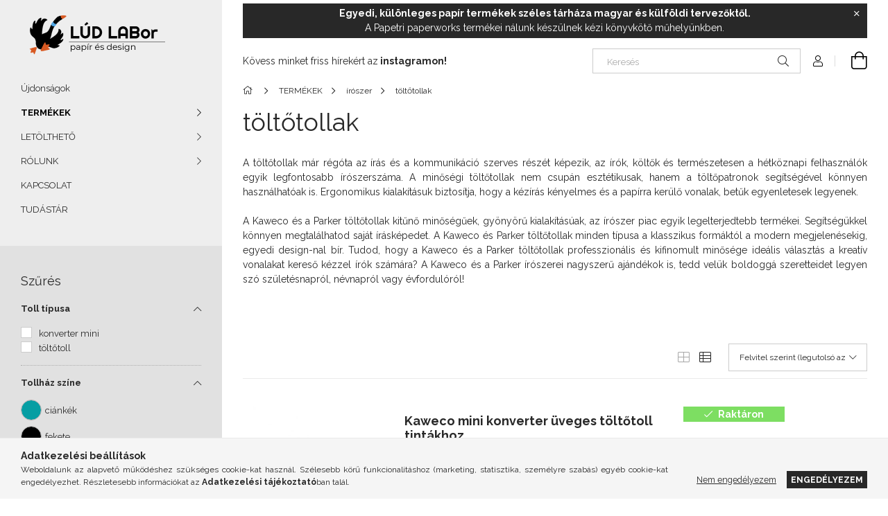

--- FILE ---
content_type: text/html; charset=UTF-8
request_url: https://ludlabor.com/spl/809949/toltotollak
body_size: 26465
content:
<!DOCTYPE html>
<html lang="hu">
<head>
    <meta charset="utf-8">
<meta name="description" content="töltőtollak, írószer, TERMÉKEK, Lúd Labor kortárs papír webáruház">
<meta name="robots" content="index, follow">
<meta http-equiv="X-UA-Compatible" content="IE=Edge">
<meta property="og:site_name" content="Lúd Labor kortárs papír webáruház" />
<meta property="og:title" content="töltőtollak - írószer - TERMÉKEK - Lúd Labor kortárs papír w">
<meta property="og:description" content="töltőtollak, írószer, TERMÉKEK, Lúd Labor kortárs papír webáruház">
<meta property="og:type" content="website">
<meta property="og:url" content="https://ludlabor.com/spl/809949/toltotollak">
<meta name="google-site-verification" content="TAmcwSjkti0j16Sr5bXQ">
<meta name="theme-color" content="#84acfa">
<meta name="msapplication-TileColor" content="#84acfa">
<meta name="mobile-web-app-capable" content="yes">
<meta name="apple-mobile-web-app-capable" content="yes">
<meta name="MobileOptimized" content="320">
<meta name="HandheldFriendly" content="true">

<title>töltőtollak - írószer - TERMÉKEK - Lúd Labor kortárs papír w</title>


<script>
var service_type="shop";
var shop_url_main="https://ludlabor.com";
var actual_lang="hu";
var money_len="0";
var money_thousend=" ";
var money_dec=",";
var shop_id=64986;
var unas_design_url="https:"+"/"+"/"+"ludlabor.com"+"/"+"!common_design"+"/"+"base"+"/"+"001907"+"/";
var unas_design_code='001907';
var unas_base_design_code='1900';
var unas_design_ver=4;
var unas_design_subver=6;
var unas_shop_url='https://ludlabor.com';
var responsive="yes";
var price_nullcut_disable=1;
var config_plus=new Array();
config_plus['product_tooltip']=1;
config_plus['cart_redirect']=1;
config_plus['money_type']='Ft';
config_plus['money_type_display']='Ft';
var lang_text=new Array();

var UNAS = UNAS || {};
UNAS.shop={"base_url":'https://ludlabor.com',"domain":'ludlabor.com',"username":'laborlud.unas.hu',"id":64986,"lang":'hu',"currency_type":'Ft',"currency_code":'HUF',"currency_rate":'1',"currency_length":0,"base_currency_length":0,"canonical_url":'https://ludlabor.com/spl/809949/toltotollak'};
UNAS.design={"code":'001907',"page":'product_list'};
UNAS.api_auth="176d2fbb7ba4c09e1a8d930548ca9e77";
UNAS.customer={"email":'',"id":0,"group_id":0,"without_registration":0};
UNAS.shop["category_id"]="809949";
UNAS.shop["only_private_customer_can_purchase"] = false;
 

UNAS.text = {
    "button_overlay_close": `Bezár`,
    "popup_window": `Felugró ablak`,
    "list": `lista`,
    "updating_in_progress": `frissítés folyamatban`,
    "updated": `frissítve`,
    "is_opened": `megnyitva`,
    "is_closed": `bezárva`,
    "deleted": `törölve`,
    "consent_granted": `hozzájárulás megadva`,
    "consent_rejected": `hozzájárulás elutasítva`,
    "field_is_incorrect": `mező hibás`,
    "error_title": `Hiba!`,
    "product_variants": `termék változatok`,
    "product_added_to_cart": `A termék a kosárba került`,
    "product_added_to_cart_with_qty_problem": `A termékből csak [qty_added_to_cart] [qty_unit] került kosárba`,
    "product_removed_from_cart": `A termék törölve a kosárból`,
    "reg_title_name": `Név`,
    "reg_title_company_name": `Cégnév`,
    "number_of_items_in_cart": `Kosárban lévő tételek száma`,
    "cart_is_empty": `A kosár üres`,
    "cart_updated": `A kosár frissült`
};


UNAS.text["delete_from_compare"]= `Törlés összehasonlításból`;
UNAS.text["comparison"]= `Összehasonlítás`;

UNAS.text["delete_from_favourites"]= `Törlés a kedvencek közül`;
UNAS.text["add_to_favourites"]= `Kedvencekhez`;






window.lazySizesConfig=window.lazySizesConfig || {};
window.lazySizesConfig.loadMode=1;
window.lazySizesConfig.loadHidden=false;

window.dataLayer = window.dataLayer || [];
function gtag(){dataLayer.push(arguments)};
gtag('js', new Date());
</script>

<script src="https://ludlabor.com/!common_packages/jquery/jquery-3.2.1.js?mod_time=1683104288"></script>
<script src="https://ludlabor.com/!common_packages/jquery/plugins/migrate/migrate.js?mod_time=1683104288"></script>
<script src="https://ludlabor.com/!common_packages/jquery/plugins/autocomplete/autocomplete.js?mod_time=1751447088"></script>
<script src="https://ludlabor.com/!common_packages/jquery/plugins/ui/ui_slider-1.11.4.js?mod_time=1683104288"></script>
<script src="https://ludlabor.com/!common_packages/jquery/plugins/ui/ui_touch-punch.js?mod_time=1683104288"></script>
<script src="https://ludlabor.com/!common_packages/jquery/plugins/tools/overlay/overlay.js?mod_time=1759905184"></script>
<script src="https://ludlabor.com/!common_packages/jquery/plugins/tools/toolbox/toolbox.expose.js?mod_time=1725518406"></script>
<script src="https://ludlabor.com/!common_packages/jquery/plugins/lazysizes/lazysizes.min.js?mod_time=1683104288"></script>
<script src="https://ludlabor.com/!common_packages/jquery/own/shop_common/exploded/common.js?mod_time=1764831093"></script>
<script src="https://ludlabor.com/!common_packages/jquery/own/shop_common/exploded/common_overlay.js?mod_time=1759905184"></script>
<script src="https://ludlabor.com/!common_packages/jquery/own/shop_common/exploded/common_shop_popup.js?mod_time=1759905184"></script>
<script src="https://ludlabor.com/!common_packages/jquery/own/shop_common/exploded/page_product_list.js?mod_time=1725525526"></script>
<script src="https://ludlabor.com/!common_packages/jquery/own/shop_common/exploded/function_favourites.js?mod_time=1725525526"></script>
<script src="https://ludlabor.com/!common_packages/jquery/own/shop_common/exploded/function_compare.js?mod_time=1751447088"></script>
<script src="https://ludlabor.com/!common_packages/jquery/own/shop_common/exploded/function_recommend.js?mod_time=1751447088"></script>
<script src="https://ludlabor.com/!common_packages/jquery/own/shop_common/exploded/function_product_print.js?mod_time=1725525526"></script>
<script src="https://ludlabor.com/!common_packages/jquery/own/shop_common/exploded/function_param_filter.js?mod_time=1764233415"></script>
<script src="https://ludlabor.com/!common_packages/jquery/own/shop_common/exploded/function_infinite_scroll.js?mod_time=1759905184"></script>
<script src="https://ludlabor.com/!common_packages/jquery/plugins/hoverintent/hoverintent.js?mod_time=1683104288"></script>
<script src="https://ludlabor.com/!common_packages/jquery/own/shop_tooltip/shop_tooltip.js?mod_time=1759905184"></script>
<script src="https://ludlabor.com/!common_packages/jquery/plugins/waypoints/waypoints-4.0.0.js?mod_time=1683104288"></script>
<script src="https://ludlabor.com/!common_design/base/001900/main.js?mod_time=1759905184"></script>
<script src="https://ludlabor.com/!common_packages/jquery/plugins/perfectscrollbar/perfect-scrollbar-1.4.0/perfect-scrollbar.min.js?mod_time=1683104288"></script>
<script src="https://ludlabor.com/!common_packages/jquery/plugins/swiper/swiper-bundle.min.js?mod_time=1683104288"></script>
<script src="https://ludlabor.com/!common_packages/jquery/plugins/toastr/toastr.min.js?mod_time=1683104288"></script>
<script src="https://ludlabor.com/!common_packages/jquery/plugins/tippy/popper-2.4.4.min.js?mod_time=1683104288"></script>
<script src="https://ludlabor.com/!common_packages/jquery/plugins/tippy/tippy-bundle.umd.min.js?mod_time=1683104288"></script>

<link href="https://ludlabor.com/temp/shop_64986_f0d0667caf7a25b73738dbab047c5ecb.css?mod_time=1769087970" rel="stylesheet" type="text/css">

<link href="https://ludlabor.com/spl/809949/toltotollak" rel="canonical">
<link href="https://ludlabor.com/shop_ordered/64986/design_pic/favicon.ico" rel="shortcut icon">
<script>
        var google_consent=1;
    
        gtag('consent', 'default', {
           'ad_storage': 'denied',
           'ad_user_data': 'denied',
           'ad_personalization': 'denied',
           'analytics_storage': 'denied',
           'functionality_storage': 'denied',
           'personalization_storage': 'denied',
           'security_storage': 'granted'
        });

    
        gtag('consent', 'update', {
           'ad_storage': 'denied',
           'ad_user_data': 'denied',
           'ad_personalization': 'denied',
           'analytics_storage': 'denied',
           'functionality_storage': 'denied',
           'personalization_storage': 'denied',
           'security_storage': 'granted'
        });

        </script>
    <script async src="https://www.googletagmanager.com/gtag/js?id=G-24ELFZ9E2X"></script>    <script>
    gtag('config', 'G-24ELFZ9E2X');

        </script>
        <script>
    var google_analytics=1;

            gtag('event', 'view_item_list', {
              "currency": "HUF",
              "items": [
                                        {
                          "item_id": "4250278611309",
                          "item_name": "Kaweco mini konverter üveges töltőtoll tintákhoz",
                                                    "item_category": "TERMÉKEK/írószer/töltőtollak",                          "price": '2790',
                          "list_position": 1,
                          "list_name": 'TERMÉKEK/írószer/töltőtollak'
                      }
                    ,                      {
                          "item_id": "4250278626082",
                          "item_name": "KAWECO PERKEO töltőtoll - Jungle green",
                                                    "item_category": "TERMÉKEK/írószer/töltőtollak",                          "price": '5900',
                          "list_position": 2,
                          "list_name": 'TERMÉKEK/írószer/töltőtollak'
                      }
                    ,                      {
                          "item_id": "4250278616939",
                          "item_name": "KAWECO PERKEO töltőtoll - All black F",
                                                    "item_category": "TERMÉKEK/írószer/töltőtollak",                          "price": '5900',
                          "list_position": 3,
                          "list_name": 'TERMÉKEK/írószer/töltőtollak'
                      }
                    ,                      {
                          "item_id": "4250278626105",
                          "item_name": "KAWECO PERKEO töltőtoll - breezy teal",
                                                    "item_category": "TERMÉKEK/írószer/töltőtollak",                          "price": '5900',
                          "list_position": 4,
                          "list_name": 'TERMÉKEK/írószer/töltőtollak'
                      }
                    ,                      {
                          "item_id": "4250278626396",
                          "item_name": "KAWECO PERKEO töltőtoll - All clear",
                                                    "item_category": "TERMÉKEK/írószer/töltőtollak",                          "price": '5900',
                          "list_position": 5,
                          "list_name": 'TERMÉKEK/írószer/töltőtollak'
                      }
                    ,                      {
                          "item_id": "4250278626068",
                          "item_name": "KAWECO PERKEO töltőtoll - Peony blossom",
                                                    "item_category": "TERMÉKEK/írószer/töltőtollak",                          "price": '5900',
                          "list_position": 6,
                          "list_name": 'TERMÉKEK/írószer/töltőtollak'
                      }
                                  ],
              'non_interaction': true
        });
           </script>
           <script>
        gtag('config', 'AW-10876212069');
                </script>
            <script>
        var google_ads=1;

                gtag('event','remarketing', {
            'ecomm_pagetype': 'category',
            'ecomm_prodid': ["4250278611309","4250278626082","4250278616939","4250278626105","4250278626396","4250278626068"]        });
            </script>
        <!-- Google Tag Manager -->
    <script>(function(w,d,s,l,i){w[l]=w[l]||[];w[l].push({'gtm.start':
            new Date().getTime(),event:'gtm.js'});var f=d.getElementsByTagName(s)[0],
            j=d.createElement(s),dl=l!='dataLayer'?'&l='+l:'';j.async=true;j.src=
            'https://www.googletagmanager.com/gtm.js?id='+i+dl;f.parentNode.insertBefore(j,f);
        })(window,document,'script','dataLayer','GTM-NSMQML8');</script>
    <!-- End Google Tag Manager -->

    
    <script>
    var facebook_pixel=1;
    /* <![CDATA[ */
        !function(f,b,e,v,n,t,s){if(f.fbq)return;n=f.fbq=function(){n.callMethod?
            n.callMethod.apply(n,arguments):n.queue.push(arguments)};if(!f._fbq)f._fbq=n;
            n.push=n;n.loaded=!0;n.version='2.0';n.queue=[];t=b.createElement(e);t.async=!0;
            t.src=v;s=b.getElementsByTagName(e)[0];s.parentNode.insertBefore(t,s)}(window,
                document,'script','//connect.facebook.net/en_US/fbevents.js');

        fbq('init', '423607115561473');
                fbq('track', 'PageView', {}, {eventID:'PageView.aXLviqIxvErNYcWF6FZ5VgAAYYo'});
        
        $(document).ready(function() {
            $(document).on("addToCart", function(event, product_array){
                facebook_event('AddToCart',{
					content_name: product_array.name,
					content_category: product_array.category,
					content_ids: [product_array.sku],
					contents: [{'id': product_array.sku, 'quantity': product_array.qty}],
					content_type: 'product',
					value: product_array.price,
					currency: 'HUF'
				}, {eventID:'AddToCart.' + product_array.event_id});
            });

            $(document).on("addToFavourites", function(event, product_array){
                facebook_event('AddToWishlist', {
                    content_ids: [product_array.sku],
                    content_type: 'product'
                }, {eventID:'AddToFavourites.' + product_array.event_id});
            });
        });

    /* ]]> */
    </script>

    <meta content="width=device-width, initial-scale=1.0" name="viewport">
	<link rel="preload" href="https://ludlabor.com/!common_design/own/fonts/1800/customicons/custom-icons.woff2" as="font" type="font/woff2" crossorigin>
    <link rel="preconnect" href="https://fonts.gstatic.com">
    <link rel="preload" href="https://fonts.googleapis.com/css2?family=Raleway:wght@400;700&display=swap" as="style">
    <link rel="stylesheet" href="https://fonts.googleapis.com/css2?family=Raleway:wght@400;700&display=swap" media="print" onload="this.media='all'">
    <noscript>
        <link rel="stylesheet" href="https://fonts.googleapis.com/css2?family=Raleway:wght@400;700&display=swap">
    </noscript>

    
    
    
    
    
    

    
    
    
    



                                       <style>
                .banner_start_big-wrapper .swiper-slide {
                    padding-top: calc(100%);
                }
                 @media (max-width: 991.98px){ .banner_start_big-wrapper .swiper-slide { padding-top: calc(100%);}}                  @media (max-width: 767.98px){ .banner_start_big-wrapper .swiper-slide { padding-top: calc(100%);}}                  @media (max-width: 575.98px){ .banner_start_big-wrapper .swiper-slide { padding-top: calc(100%);}}                 </style>

                                    <link rel="preload" media="(max-width: 364.98px)" imagesrcset="https://ludlabor.com/!common_design/custom/laborlud.unas.hu/element/layout_hu_banner_start_big-755_5_xxsmall.jpg?time=1734601110 1x, https://ludlabor.com/!common_design/custom/laborlud.unas.hu/element/layout_hu_banner_start_big-755_5_xxsmall_retina.jpg?time=1734601110 2x" href="https://ludlabor.com/!common_design/custom/laborlud.unas.hu/element/layout_hu_banner_start_big-755_5_xxsmall.jpg?time=1734601110" as="image">
                                                    <link rel="preload" media="(min-width: 365px) and (max-width: 413.98px)" imagesrcset="https://ludlabor.com/!common_design/custom/laborlud.unas.hu/element/layout_hu_banner_start_big-755_5_xsmall.jpg?time=1734601110 1x, https://ludlabor.com/!common_design/custom/laborlud.unas.hu/element/layout_hu_banner_start_big-755_5_xsmall_retina.jpg?time=1734601110 2x" href="https://ludlabor.com/!common_design/custom/laborlud.unas.hu/element/layout_hu_banner_start_big-755_5_xsmall.jpg?time=1734601110" as="image">
                                                    <link rel="preload" media="(min-width: 414px) and (max-width: 575.98px)" imagesrcset="https://ludlabor.com/!common_design/custom/laborlud.unas.hu/element/layout_hu_banner_start_big-755_5_small.jpg?time=1734601110 1x, https://ludlabor.com/!common_design/custom/laborlud.unas.hu/element/layout_hu_banner_start_big-755_5_small_retina.jpg?time=1734601110 2x" href="https://ludlabor.com/!common_design/custom/laborlud.unas.hu/element/layout_hu_banner_start_big-755_5_small.jpg?time=1734601110" as="image">
                                                    <link rel="preload" media="(min-width: 576px) and (max-width: 767.98px)" imagesrcset="https://ludlabor.com/!common_design/custom/laborlud.unas.hu/element/layout_hu_banner_start_big-755_5_medium.jpg?time=1734601110 1x, https://ludlabor.com/!common_design/custom/laborlud.unas.hu/element/layout_hu_banner_start_big-755_5_medium_retina.jpg?time=1734601110 2x" href="https://ludlabor.com/!common_design/custom/laborlud.unas.hu/element/layout_hu_banner_start_big-755_5_medium.jpg?time=1734601110" as="image">
                                                    <link rel="preload" media="(min-width: 768px) and (max-width: 991.98px)" imagesrcset="https://ludlabor.com/!common_design/custom/laborlud.unas.hu/element/layout_hu_banner_start_big-755_5_large.jpg?time=1734601110 1x, https://ludlabor.com/!common_design/custom/laborlud.unas.hu/element/layout_hu_banner_start_big-755_5_large_retina.jpg?time=1734601110 2x" href="https://ludlabor.com/!common_design/custom/laborlud.unas.hu/element/layout_hu_banner_start_big-755_5_large.jpg?time=1734601110" as="image">
                                                    <link rel="preload" media="(min-width: 992px) and (max-width: 1199.98px)" imagesrcset="https://ludlabor.com/!common_design/custom/laborlud.unas.hu/element/layout_hu_banner_start_big-755_5_xlarge.jpg?time=1734601110 1x, https://ludlabor.com/!common_design/custom/laborlud.unas.hu/element/layout_hu_banner_start_big-755_5_xlarge_retina.jpg?time=1734601110 2x" href="https://ludlabor.com/!common_design/custom/laborlud.unas.hu/element/layout_hu_banner_start_big-755_5_xlarge.jpg?time=1734601110" as="image">
                                            <link rel="preload" media="(min-width: 1200px) and (max-width: 1439.98px)" imagesrcset="https://ludlabor.com/!common_design/custom/laborlud.unas.hu/element/layout_hu_banner_start_big-755_5_xxlarge.jpg?time=1734601110 1x, https://ludlabor.com/!common_design/custom/laborlud.unas.hu/element/layout_hu_banner_start_big-755_5_xxlarge_retina.jpg?time=1734601110 2x" href="https://ludlabor.com/!common_design/custom/laborlud.unas.hu/element/layout_hu_banner_start_big-755_5_xxlarge.jpg?time=1734601110" as="image">
                                                            <link rel="preload" media="(min-width: 1440px)" imagesrcset="https://ludlabor.com/!common_design/custom/laborlud.unas.hu/element/layout_hu_banner_start_big-755_5_default.jpg?time=1734601110 1x, https://ludlabor.com/!common_design/custom/laborlud.unas.hu/element/layout_hu_banner_start_big-755_5_default_retina.jpg?time=1734601110 2x" href="https://ludlabor.com/!common_design/custom/laborlud.unas.hu/element/layout_hu_banner_start_big-755_5_default.jpg?time=1734601110" as="image">
                                                                                        
    


                                            <style>
                 .start_item_1-wrapper {padding-top: calc(100%);}
                  @media (max-width: 991.98px){ .start_item_1-wrapper { padding-top: calc(100%);}}                   @media (max-width: 767.98px){ .start_item_1-wrapper { padding-top: calc(100%);}}                   @media (max-width: 575.98px){ .start_item_1-wrapper { padding-top: calc(100%);}}                  </style>
                           
    
    



    



                        
                        <style>                                                            .start-banner__element-1 .start-banner__element-img-wrap {
                            padding-top: calc(100%);
                            width: 300px;
                        }
                                                                                                                                                        .start-banner__element-2 .start-banner__element-img-wrap {
                            padding-top: calc(100%);
                            width: 300px;
                        }
                                                                                                                                                        .start-banner__element-3 .start-banner__element-img-wrap {
                            padding-top: calc(100%);
                            width: 300px;
                        }
                                                                                                                                                        .start-banner__element-4 .start-banner__element-img-wrap {
                            padding-top: calc(100.333333333%);
                            width: 300px;
                        }
                                                                                                                        </style>
                        
    
    
    
    
</head>






<body class='design_ver4 design_subver1 design_subver2 design_subver3 design_subver4 design_subver5 design_subver6' id="ud_shop_art">
    <!-- Google Tag Manager (noscript) -->
    <noscript><iframe src="https://www.googletagmanager.com/ns.html?id=GTM-NSMQML8"
                      height="0" width="0" style="display:none;visibility:hidden"></iframe></noscript>
    <!-- End Google Tag Manager (noscript) -->
    <div id="image_to_cart" style="display:none; position:absolute; z-index:100000;"></div>
<div class="overlay_common overlay_warning" id="overlay_cart_add"></div>
<script>$(document).ready(function(){ overlay_init("cart_add",{"onBeforeLoad":false}); });</script>
<div class="overlay_common overlay_dialog" id="overlay_save_filter"></div>
<script>$(document).ready(function(){ overlay_init("save_filter",{"closeOnEsc":true,"closeOnClick":true}); });</script>
<div id="overlay_login_outer"></div>	
	<script>
	$(document).ready(function(){
	    var login_redir_init="";

		$("#overlay_login_outer").overlay({
			onBeforeLoad: function() {
                var login_redir_temp=login_redir_init;
                if (login_redir_act!="") {
                    login_redir_temp=login_redir_act;
                    login_redir_act="";
                }

									$.ajax({
						type: "GET",
						async: true,
						url: "https://ludlabor.com/shop_ajax/ajax_popup_login.php",
						data: {
							shop_id:"64986",
							lang_master:"hu",
                            login_redir:login_redir_temp,
							explicit:"ok",
							get_ajax:"1"
						},
						success: function(data){
							$("#overlay_login_outer").html(data);
							if (unas_design_ver >= 5) $("#overlay_login_outer").modal('show');
							$('#overlay_login1 input[name=shop_pass_login]').keypress(function(e) {
								var code = e.keyCode ? e.keyCode : e.which;
								if(code.toString() == 13) {		
									document.form_login_overlay.submit();		
								}	
							});	
						}
					});
								},
			top: 50,
			mask: {
	color: "#000000",
	loadSpeed: 200,
	maskId: "exposeMaskOverlay",
	opacity: 0.7
},
			closeOnClick: (config_plus['overlay_close_on_click_forced'] === 1),
			onClose: function(event, overlayIndex) {
				$("#login_redir").val("");
			},
			load: false
		});
		
			});
	function overlay_login() {
		$(document).ready(function(){
			$("#overlay_login_outer").overlay().load();
		});
	}
	function overlay_login_remind() {
        if (unas_design_ver >= 5) {
            $("#overlay_remind").overlay().load();
        } else {
            $(document).ready(function () {
                $("#overlay_login_outer").overlay().close();
                setTimeout('$("#overlay_remind").overlay().load();', 250);
            });
        }
	}

    var login_redir_act="";
    function overlay_login_redir(redir) {
        login_redir_act=redir;
        $("#overlay_login_outer").overlay().load();
    }
	</script>  
	<div class="overlay_common overlay_info" id="overlay_remind"></div>
<script>$(document).ready(function(){ overlay_init("remind",[]); });</script>

	<script>
    	function overlay_login_error_remind() {
		$(document).ready(function(){
			load_login=0;
			$("#overlay_error").overlay().close();
			setTimeout('$("#overlay_remind").overlay().load();', 250);	
		});
	}
	</script>  
	<div class="overlay_common overlay_info" id="overlay_newsletter"></div>
<script>$(document).ready(function(){ overlay_init("newsletter",[]); });</script>

<script>
function overlay_newsletter() {
    $(document).ready(function(){
        $("#overlay_newsletter").overlay().load();
    });
}
</script>
<div class="overlay_common overlay_error" id="overlay_script"></div>
<script>$(document).ready(function(){ overlay_init("script",[]); });</script>
    <script>
    $(document).ready(function() {
        $.ajax({
            type: "GET",
            url: "https://ludlabor.com/shop_ajax/ajax_stat.php",
            data: {master_shop_id:"64986",get_ajax:"1"}
        });
    });
    </script>
    

<div id="container" class="page_shop_art_809949 position-relative d-flex filter-in-subcategory-disabled">
    <div class="col-fix-custom-1 side-dropdown" data-content-for=".side-btn, .filter-btn" data-content-direction="left">
        <section class="main-left">
            <div class="main-left__inner h-100">
                <button class="main-left__close-btn btn-close d-xl-none" data-btn-for=".side-dropdown" type="button" aria-label="Bezár"></button>
                <div class="main-left__content d-flex flex-column">
                    <header class="main-left__header">
                        


        <div id="header_logo_img1" class="js-element logo d-none d-xl-block mb-5 px-5" data-element-name="header_logo">
                                    <a href="https://ludlabor.com/">                <picture>
                    <source srcset="                                    https://ludlabor.com/!common_design/custom/laborlud.unas.hu/element/layout_hu_header_logo-260x60_1_small.png?time=1646070904 520w,
                                    https://ludlabor.com/!common_design/custom/laborlud.unas.hu/element/layout_hu_header_logo-260x60_1_small_retina.png?time=1646070904 520w,                                                                        https://ludlabor.com/!common_design/custom/laborlud.unas.hu/element/layout_hu_header_logo-260x60_1_default.png?time=1646070904 520w,
                                    https://ludlabor.com/!common_design/custom/laborlud.unas.hu/element/layout_hu_header_logo-260x60_1_default_retina.png?time=1646070904 520w                                    "
                            sizes="(max-width: 575.98px) 520px, 520px"
                    >
                    <img src="https://ludlabor.com/!common_design/custom/laborlud.unas.hu/element/layout_hu_header_logo-260x60_1_default.png?time=1646070904"
                         alt="Lúd Labor kortárs papír webáruház"
                    >
                </picture>
                </a>                        </div>
    
                    </header>
                    <div class="box_container main-menus">
                        <div class="box">
                            <div id="main-menus-content" class="box__content main-menus__content js-main-menus-content">
                                    <ul class="cat-menus level-0" data-level="cat-level-0">
                                <li class='cat-menu is-spec-item js-cat-menu-new' data-id="new">
            <span class="cat-menu__name" >
                <a class='cat-menu__link' href='https://ludlabor.com/shop_artspec.php?artspec=2' >                    Újdonságok                    </a>            </span>
                            </li>
                                <li class='cat-menu has-child js-cat-menu-163137' data-id="163137">
            <span class="cat-menu__name" onclick="catSubLoad('163137','https://ludlabor.com/shop_ajax/ajax_box_cat.php?get_ajax=1&type=layout&change_lang=hu&level=1&key=163137&box_var_name=shop_cat&box_var_layout_cache=1&box_var_expand_cache=yes&box_var_layout_level0=0&box_var_layout=1&box_var_ajax=1&box_var_section=content&box_var_highlight=yes&box_var_type=expand&box_var_div=no');">
                                    TERMÉKEK                                </span>
                            </li>
            </ul>
    <script>
        function catSubLoad($id,$ajaxUrl){
            let catMenuEl = $('.cat-menu[data-id="'+$id+'"]');

            $.ajax({
                type: 'GET',
                url: $ajaxUrl,
                beforeSend: function(){
                    catMenuEl.addClass('ajax-loading');
                    setTimeout(function (){
                        if (!catMenuEl.hasClass('ajax-loaded')) {
                            catMenuEl.addClass('ajax-loader');
                        }
                    }, 500);
                },
                success:function(data){
                    catMenuEl.append(data);
                    catItemMarking();
                    $(".cat-menu__name:not(.is-processed)").each(CatPicHover);
                    $("> .cat-menu__name", catMenuEl).attr('onclick','catOpen($(this));').trigger('click');
                    catMenuEl.removeClass('ajax-loading ajax-loader').addClass('ajax-loaded');
                }
            });
        }
        function catBack($this) {
            var thisBackBtn = $this;
            var thisCatLevel = thisBackBtn.closest('[data-level]').data('level');
            /** remove opened class from children */
            thisBackBtn.closest('.js-sublist').find('.cat-menu.is-opened').removeClass('is-opened');
            /** remove opened class from parent */
            if (window.matchMedia('(max-width: 992px)').matches) {
                setTimeout(function() {
                    thisBackBtn.closest('.cat-menu.is-opened').removeClass('is-opened');
                }, 400);
            } else {
                thisBackBtn.closest('.cat-menu.is-opened').removeClass('is-opened');
            }
            $('html').removeClass(thisCatLevel +'-is-opened');
        }
        function catOpen($this) {
            var thisCatMenu = $this.parent();
            psInit(thisCatMenu.find('.js-sublist-inner').first());
            var thisMainMenusContent = $('.js-main-menus-content');
            var thisCatMenuList = thisCatMenu.closest('[data-level]');
            var thisCatLevel = thisCatMenuList.data('level');

            if (thisCatLevel === "cat-level-0") {
                /*remove is-opened class form the rest menus (cat+plus)*/
                thisMainMenusContent.find('.is-opened').not(thisCatMenu).removeClass('is-opened');
            } else {
                /*remove is-opened class form the siblings cat menus */
                thisCatMenuList.find('.is-opened').not(thisCatMenu).removeClass('is-opened');
            }

            if (thisCatMenu.hasClass('is-opened')) {
                thisCatMenu.removeClass('is-opened');
                $('html').removeClass(thisCatLevel +'-is-opened');
            } else {
                thisCatMenu.addClass('is-opened');
                $('html').addClass(thisCatLevel +'-is-opened');
            }
        }
        function catsClose() {
            handleCloseDropdowns();
            handleCloseMenus();
        }
        function CatPicHover() {
            var catItem = $(this); /*span.cat-menu__name*/
            var parentCatPic = catItem.closest(".js-sublist").find(".js-parent-img-wrapper").first().find(".js-parent-img");
            var childSublist = catItem.siblings('.js-sublist');
            var parentCatPicSrc = parentCatPic.attr("data-src-orig");
            var parentCatPicSrcSet = parentCatPic.attr("data-srcset-orig");
            if (parentCatPicSrcSet === undefined) parentCatPicSrcSet="";

            var catItems = catItem.closest(".cat-menus");

            catItem.on('mouseenter', function() {
                if (!isTouchDevice) {
                    var currentAltPicSrcSet = $(this).data("retina-img-url");
                    parentCatPic.attr("src", $(this).data("img-url"));
                    if (currentAltPicSrcSet == undefined) currentAltPicSrcSet = "";
                    parentCatPic.attr("srcset", currentAltPicSrcSet);
                }
            });

            catItems.on('mouseleave', function() {
                if (!isTouchDevice) {
                    parentCatPic.attr("src", parentCatPicSrc);
                    parentCatPic.attr("srcset", parentCatPicSrcSet);
                }
            });

            childSublist.on('mouseenter', function() {
                if (!isTouchDevice) {
                    parentCatPic.attr("src", parentCatPicSrc);
                    parentCatPic.attr("srcset", parentCatPicSrcSet);
                }
            });

            catItem.on('click', function() {
                if (!isTouchDevice) {
                    if ($(this).parent().hasClass('has-child')) {
                        parentCatPic.attr("src", parentCatPicSrc);
                        parentCatPic.attr("srcset", parentCatPicSrcSet);
                    }
                }
            });
            catItem.addClass('is-processed');

        }
        $(document).ready(function () {
            var cats = $(".cat-menu__name:not(.is-processed)");
            cats.each(CatPicHover);
        });
    </script>

	<ul class="plus-menus" data-level="menu-level-0">
					<li class="plus-menu has-child" data-id="335639">
			<span class="plus-menu__name">
							LETÖLTHETŐ
						</span>

							<div class="plus-menu__sublist js-sublist level-1">
	<div class="sublist-inner js-sublist-inner ps__child--consume">
		<button type="button" class="sublist__back-btn btn-back js-menu-back-btn" aria-label="Vissza"></button>
		<button type="button" class="sublist__close-btn btn-close js-menus-close-btn" aria-label="Bezár"></button>
		<div class="plus-menu__sublist-inner d-flex flex-column">
			<div class="flex-grow-1">
									<a class="plus-menu-parent-url font-l" href="https://ludlabor.com/spg/335639/LETOLTHETO" data-id="335639">LETÖLTHETŐ</a>
				
				<ul class="plus-menus level-1" data-level="menu-level-1">
									<li class="plus-menu" data-id="526806">
						<span class="plus-menu__name">
						<a class="plus-menu__link" href="https://ludlabor.com/spg/526806/letoltheto-hatterkepek">							letölthető háttérképek
						</a>						</span>
											</li>
									<li class="plus-menu" data-id="744966">
						<span class="plus-menu__name">
						<a class="plus-menu__link" href="https://ludlabor.com/spg/744966/nyomtathato-szinezok">							nyomtatható színezők
						</a>						</span>
											</li>
									<li class="plus-menu" data-id="973264">
						<span class="plus-menu__name">
						<a class="plus-menu__link" href="https://ludlabor.com/spg/973264/nyomtathato-tervezo-lapok">							nyomtatható tervező lapok
						</a>						</span>
											</li>
									<li class="plus-menu" data-id="479980">
						<span class="plus-menu__name">
						<a class="plus-menu__link" href="https://ludlabor.com/spg/479980/nyomtathato-napirend-kartya">							nyomtatható napirend kártya 
						</a>						</span>
											</li>
								</ul>
			</div>
		</div>
	</div>
</div>

					</li>
					<li class="plus-menu has-child" data-id="316577">
			<span class="plus-menu__name">
							RÓLUNK
						</span>

							<div class="plus-menu__sublist js-sublist level-1">
	<div class="sublist-inner js-sublist-inner ps__child--consume">
		<button type="button" class="sublist__back-btn btn-back js-menu-back-btn" aria-label="Vissza"></button>
		<button type="button" class="sublist__close-btn btn-close js-menus-close-btn" aria-label="Bezár"></button>
		<div class="plus-menu__sublist-inner d-flex flex-column">
			<div class="flex-grow-1">
									<a class="plus-menu-parent-url font-l" href="https://ludlabor.com/rolunk" data-id="316577">RÓLUNK</a>
				
				<ul class="plus-menus level-1" data-level="menu-level-1">
									<li class="plus-menu" data-id="140042">
						<span class="plus-menu__name">
						<a class="plus-menu__link" href="https://ludlabor.com/tortenetunk">							történetünk
						</a>						</span>
											</li>
									<li class="plus-menu" data-id="488182">
						<span class="plus-menu__name">
						<a class="plus-menu__link" href="https://ludlabor.com/sajtomegjelenes">							sajtómegjelenés
						</a>						</span>
											</li>
								</ul>
			</div>
		</div>
	</div>
</div>

					</li>
					<li class="plus-menu" data-id="349665">
			<span class="plus-menu__name">
			<a class="plus-menu__link" href="https://ludlabor.com/kapcsolat">				KAPCSOLAT
			</a>			</span>

					</li>
					<li class="plus-menu" data-id="886693">
			<span class="plus-menu__name">
			<a class="plus-menu__link" href="https://ludlabor.com/spg/886693/TUDASTAR">				TUDÁSTÁR
			</a>			</span>

					</li>
		</ul>
	<script>
		$(document).ready(function () {
			$('.plus-menu.has-child > .plus-menu__name').click(function () {
				var thisPlusMenu = $(this).parent();
                psInit(thisPlusMenu.find('.js-sublist-inner').first());
				var thisMainMenusContent = $('.js-main-menus-content');
				var thisPlusMenuList = thisPlusMenu.closest('[data-level]');
				var thisMenuLevel = thisPlusMenuList.data('level');

				if (thisMenuLevel === "menu-level-0") {
					/*remove is-opened class form the rest menus (cat+plus)*/
					thisMainMenusContent.find('.has-child.is-opened').not(thisPlusMenu).removeClass('is-opened');
				} else {
					/*remove is-opened class form the siblings plus menus */
					thisPlusMenuList.find('.has-child.is-opened').not(thisPlusMenu).removeClass('is-opened');
				}

				if (thisPlusMenu.hasClass('is-opened')) {
					thisPlusMenu.removeClass('is-opened');
                    $('html').removeClass(thisMenuLevel +'-is-opened');
				} else {
					thisPlusMenu.addClass('is-opened');
                    $('html').addClass(thisMenuLevel +'-is-opened');
				}
			});

			$('.js-menu-back-btn').click(function () {
				var thisBackBtn = $(this);
                var thisMenuLevel = thisBackBtn.closest('[data-level]').data('level');

                /** remove opened class from children */
                thisBackBtn.closest('.js-sublist').find('.plus-menu.is-opened').removeClass('is-opened');
                /** remove opened class from parent */
                if (window.matchMedia('(max-width: 992px)').matches) {
                    setTimeout(function() {
                        thisBackBtn.closest('.plus-menu.is-opened').removeClass('is-opened');
                    }, 400);
                } else {
                    thisBackBtn.closest('.plus-menu.is-opened').removeClass('is-opened');
                }
                $('html').removeClass(thisMenuLevel +'-is-opened');
			});
		});
	</script>



                                                            </div>
                        </div>
                    </div>

                    <div id='box_container_shop_filter' class='filter-cache-exists box_container_1'>
                    <div class="box">
                        <h4 class="box__title">Szűrés</h4>
                        <div class="box__content js-box-content">  <div class="filter--top js-selected-filters d-flex flex-wrap align-items-center font-xs"></div>
 <div id='box_filter_content' class='js-filter-box js-product-list__filter-content product-list__filter-content-outer col-12 col-md-auto order-1' data-prefix="">
 <div class="product-list__filter-content">
 <div class='product-list__filter-content-inner-wrap'>
 <div class='product-list__filter-content-inner'>
 <div data-id='3228752' class='product_filter_group py-4 filter-type--checkbox' id='param_3228752_group'>
 <div class='product_filter_title' id='param_3228752_title' onclick="$(this).toggleClass('is-closed');$(this).next('.product_filter_content').stop().slideToggle(400);">
 Toll típusa </div>
 <div class='product_filter_content position-relative product_filter_type_text product_filter_3228752_content ' id='param_3228752_content'>
 <div class='product_filter_text'>
 <div class='product_filter_checkbox custom-control custom-checkbox'>
 <span class="text_input"> <input class="custom-control-input" id='product_filter_checkbox_3228752_43ed725da2cb34473e93c0ba6a7f9b06' type='checkbox' onclick='filter_activate_delay("");' value='konverter mini'/>
 <label class='product_filter_link custom-control-label' for='product_filter_checkbox_3228752_43ed725da2cb34473e93c0ba6a7f9b06'>
 konverter mini </label>
 </span>
 </div>
 </div>
 <div class='product_filter_text'>
 <div class='product_filter_checkbox custom-control custom-checkbox'>
 <span class="text_input"> <input class="custom-control-input" id='product_filter_checkbox_3228752_54388e7d5db14ac24cbac6bd9226035c' type='checkbox' onclick='filter_activate_delay("");' value='töltőtoll'/>
 <label class='product_filter_link custom-control-label' for='product_filter_checkbox_3228752_54388e7d5db14ac24cbac6bd9226035c'>
 töltőtoll </label>
 </span>
 </div>
 </div>
 </div>
 </div>
 <div data-id='3228782' class='product_filter_group py-4 filter-type--checkbox' id='param_3228782_group'>
 <div class='product_filter_title' id='param_3228782_title' onclick="$(this).toggleClass('is-closed');$(this).next('.product_filter_content').stop().slideToggle(400);">
 Tollház színe </div>
 <div class='product_filter_content position-relative product_filter_type_color_text product_filter_3228782_content ' id='param_3228782_content'>
 <div class='product_filter_color color_text '>
 <div class='product_filter_checkbox'>
 <span class="text_input"> <input type='checkbox' onclick='filter_activate_delay("")' value='069ea3' id='product_filter_checkbox_3228782_54d1421c2482b8983f5263857483c0ec'/>
 <label for='product_filter_checkbox_3228782_54d1421c2482b8983f5263857483c0ec' class='product_filter_link'>
 <span class="product_filter_color_value" style='background-color:#069ea3;'></span>
 <div class='product_filter_text_color_text pl-2'>ciánkék</div> </label>
 </span>
 </div>
 </div>
 <div class='product_filter_color color_text '>
 <div class='product_filter_checkbox'>
 <span class="text_input"> <input type='checkbox' onclick='filter_activate_delay("")' value='000000' id='product_filter_checkbox_3228782_670b14728ad9902aecba32e22fa4f6bd'/>
 <label for='product_filter_checkbox_3228782_670b14728ad9902aecba32e22fa4f6bd' class='product_filter_link'>
 <span class="product_filter_color_value" style='background-color:#000000;'></span>
 <div class='product_filter_text_color_text pl-2'>fekete</div> </label>
 </span>
 </div>
 </div>
 <div class='product_filter_color color_text '>
 <div class='product_filter_checkbox'>
 <span class="text_input"> <input type='checkbox' onclick='filter_activate_delay("")' value='fc65ae' id='product_filter_checkbox_3228782_14cb89e790b00c8b66062e07f3cea79a'/>
 <label for='product_filter_checkbox_3228782_14cb89e790b00c8b66062e07f3cea79a' class='product_filter_link'>
 <span class="product_filter_color_value" style='background-color:#fc65ae;'></span>
 <div class='product_filter_text_color_text pl-2'>rószaszín</div> </label>
 </span>
 </div>
 </div>
 <div class='product_filter_color color_text '>
 <div class='product_filter_checkbox'>
 <span class="text_input"> <input type='checkbox' onclick='filter_activate_delay("")' value='77a368' id='product_filter_checkbox_3228782_b85d68071e9251af8043a9cffc4498b6'/>
 <label for='product_filter_checkbox_3228782_b85d68071e9251af8043a9cffc4498b6' class='product_filter_link'>
 <span class="product_filter_color_value" style='background-color:#77a368;'></span>
 <div class='product_filter_text_color_text pl-2'>zsálya zöld</div> </label>
 </span>
 </div>
 </div>
 <div class='product_filter_color color_text '>
 <div class='product_filter_checkbox'>
 <span class="text_input"> <input type='checkbox' onclick='filter_activate_delay("")' value='ffffff' id='product_filter_checkbox_3228782_eed8cdc400dfd4ec85dff70a170066b7'/>
 <label for='product_filter_checkbox_3228782_eed8cdc400dfd4ec85dff70a170066b7' class='product_filter_link'>
 <span class="product_filter_color_value" style='background-color:#ffffff;'></span>
 <div class='product_filter_text_color_text pl-2'>átlátszó</div> </label>
 </span>
 </div>
 </div>
 </div>
 </div>
 <div data-id='product_status' class='product_filter_group py-4 filter-type--checkbox' id='param_product_status_group'>
 <div class='product_filter_title' id='param_product_status_title' onclick="$(this).toggleClass('is-closed');$(this).next('.product_filter_content').stop().slideToggle(400);">
 Termék státusza </div>
 <div class='product_filter_content position-relative product_filter_type_text product_filter_product_status_content ' id='param_product_status_content'>
 <div class='product_filter_text'>
 <div class='product_filter_checkbox custom-control custom-checkbox'>
 <span class="text_input"> <input class="custom-control-input" id='product_filter_checkbox_product_status_22af645d1859cb5ca6da0c484f1f37ea' type='checkbox' onclick='filter_activate_delay("");' value='new'/>
 <label class='product_filter_link custom-control-label' for='product_filter_checkbox_product_status_22af645d1859cb5ca6da0c484f1f37ea'>
 Új termék </label>
 </span>
 </div>
 </div>
 <div class='product_filter_text'>
 <div class='product_filter_checkbox custom-control custom-checkbox'>
 <span class="text_input"> <input class="custom-control-input" id='product_filter_checkbox_product_status_e70b59714528d5798b1c8adaf0d0ed15' type='checkbox' onclick='filter_activate_delay("");' value='sale'/>
 <label class='product_filter_link custom-control-label' for='product_filter_checkbox_product_status_e70b59714528d5798b1c8adaf0d0ed15'>
 Akciók </label>
 </span>
 </div>
 </div>
 </div>
 </div>
 <script>
var filter_box_allow_value_count=0;
var filter_activate_timer=null;
var filter_activate_loaded=1;
var clicked_param_id=0;
var clicked_param_value="";
var filter_get;
function filter_activate_delay(prefix){
		if (filter_activate_timer) clearTimeout(filter_activate_timer);
		if (filter_activate_loaded!=1) {
			filter_activate_timer = setTimeout(function() {filter_activate_delay(prefix)},300);		} else {
			filter_activate_timer = setTimeout(function() {filter_activate(prefix)},300);		}
}
function filter_activate(prefix) {
	filter_get="";
	filter_activate_loaded=0
	var temp_filter_get="";
	var temp_filter_active=0;
	$("#"+prefix+"param_3228752_content input:not(.js-product-filter-input-ignore)").each(function(index, value) {
		if ($(this).prop("checked")==true) {
			$(this).parent().parent().parent().addClass("product_filter_checked");
			temp_filter_active=1;
			if (temp_filter_get!="") temp_filter_get+="|";
			temp_filter_get+=$(this).val().replace(/:/g,"&#58;");
		} else {
			$(this).parent().parent().parent().removeClass("product_filter_checked");
		}
	});
	if (temp_filter_active==1) {
		$("#"+prefix+"param_3228752_content").addClass("product_filter_content_checked");
		$("#"+prefix+"param_3228752_content").parent(".product_filter_group").addClass("product_filter_group_checked");
	} else {
		$("#"+prefix+"param_3228752_content").removeClass("product_filter_content_checked");
		$("#"+prefix+"param_3228752_content").parent(".product_filter_group").removeClass("product_filter_group_checked");
	}
	if (temp_filter_get!="") {
		if (filter_get!="") filter_get+="\\"
		filter_get+="3228752:"+temp_filter_get
	}
	var temp_filter_get="";
	var temp_filter_active=0;
	$("#"+prefix+"param_3228782_content input:not(.js-product-filter-input-ignore)").each(function(index, value) {
		if ($(this).prop("checked")==true) {
			$(this).parent().parent().parent().addClass("product_filter_checked");
			temp_filter_active=1;
			if (temp_filter_get!="") temp_filter_get+="|";
			temp_filter_get+=$(this).val().replace(/:/g,"&#58;");
		} else {
			$(this).parent().parent().parent().removeClass("product_filter_checked");
		}
	});
	if (temp_filter_active==1) {
		$("#"+prefix+"param_3228782_content").addClass("product_filter_content_checked");
		$("#"+prefix+"param_3228782_content").parent(".product_filter_group").addClass("product_filter_group_checked");
	} else {
		$("#"+prefix+"param_3228782_content").removeClass("product_filter_content_checked");
		$("#"+prefix+"param_3228782_content").parent(".product_filter_group").removeClass("product_filter_group_checked");
	}
	if (temp_filter_get!="") {
		if (filter_get!="") filter_get+="\\"
		filter_get+="3228782:"+temp_filter_get
	}
	var temp_filter_get="";
	var temp_filter_active=0;
	$("#"+prefix+"param_product_status_content input:not(.js-product-filter-input-ignore)").each(function(index, value) {
		if ($(this).prop("checked")==true) {
			$(this).parent().parent().parent().addClass("product_filter_checked");
			temp_filter_active=1;
			if (temp_filter_get!="") temp_filter_get+="|";
			temp_filter_get+=$(this).val().replace(/:/g,"&#58;");
		} else {
			$(this).parent().parent().parent().removeClass("product_filter_checked");
		}
	});
	if (temp_filter_active==1) {
		$("#"+prefix+"param_product_status_content").addClass("product_filter_content_checked");
		$("#"+prefix+"param_product_status_content").parent(".product_filter_group").addClass("product_filter_group_checked");
	} else {
		$("#"+prefix+"param_product_status_content").removeClass("product_filter_content_checked");
		$("#"+prefix+"param_product_status_content").parent(".product_filter_group").removeClass("product_filter_group_checked");
	}
	if (temp_filter_get!="") {
		if (filter_get!="") filter_get+="\\"
		filter_get+="product_status:"+temp_filter_get
	}
	if (filter_get!="") {
		temp_url="https://ludlabor.com/spl/809949/toltotollak?cat=809949&filter="+encodeURIComponent(filter_get.replace(/&/g,'&amp;').replace(/"/g,'&quot;')).replace(/%3A/g,':').replace(/%2F/g,'/');
		temp_url_state="https://ludlabor.com/spl/809949/toltotollak?cat=809949&filter="+encodeURIComponent(filter_get.replace(/&/g,'&amp;').replace(/"/g,'&quot;')).replace(/%3A/g,':').replace(/%5C/g,'\\');
	} else {
		temp_url="https://ludlabor.com/spl/809949/toltotollak?cat=809949&filter=";
		temp_url_state="https://ludlabor.com/spl/809949/toltotollak?cat=809949&filter=";
	}
	$(".product-list-wrapper").html("<div class='page_content_ajax'></div>");
	$(document).trigger("filterProductlistRefreshing");
	$.ajax({
		type: "GET",
		async: true,
		url: "https://ludlabor.com/spl/809949/toltotollak",
		data: {
			clicked_param_id:clicked_param_id,
			filter:filter_get,
			url_state:temp_url_state,
			ajax_filter:"1",
			ajax_nodesign:"1"
		},
		success: function(result){
	 product_filter_history_state("push",temp_url_state,prefix,clicked_param_id,clicked_param_value);
			clicked_param_id=0;
			clicked_param_value="";
			filter_activate_loaded=1;
	 $(document).trigger("filterProductlistRefreshed");
			if (result.indexOf("</html")==-1) $(".product-list-wrapper").html(result);
		}
	});
 $("#"+prefix+"box_filter_content .product_filter_delete_all_outer").css("display","none");
 var filter_delete_enabled = 0;
 $("#"+prefix+"box_filter_content .product_filter_content").each(function(){
 if ($(this).hasClass("product_filter_content_checked")) {
 $("#"+prefix+"box_filter_content .product_filter_delete_all_outer").css("display","block");
 filter_delete_enabled = 1;
 return false;
 }
 });
 (filter_delete_enabled == 1) ? $(document).trigger("filterDeleteEnabled") : $(document).trigger("filterDeleteDisabled");
}
function filter_icon_click(filter_this) {
 if (filter_this.children("input").prop("checked")==true) {
 	filter_this.children("input").prop("checked",false);
	} else {
 	filter_this.children("input").prop("checked",true);
	}
}
function filter_icon(filter_this) {
 if (filter_this.children("input").prop("checked")!=true) {
 	filter_this.addClass("product_filter_icon_unchecked_grayscale");
 	filter_this.addClass("product_filter_icon_unchecked");
 	filter_this.removeClass("product_filter_icon_checked");
	} else {
 	filter_this.removeClass("product_filter_icon_unchecked_grayscale");
 	filter_this.removeClass("product_filter_icon_unchecked");
 	filter_this.addClass("product_filter_icon_checked");
	}
}
$(document).ready(function(){
	 product_filter_history_state("pop","","","","");
	var checkbox_on=0;
	$("#box_filter_content .product_filter_content").each(function(){
		if ($(this).find("input").prop("checked")==true || $(this).hasClass("product_filter_content_checked")) {
			checkbox_on=1;
			return false;
		}
	});
	if (checkbox_on==1 && checkbox_on_already!=1) {
 filter_activate("");
 var checkbox_on_already=1
	}
	if (checkbox_on==1) {
 $("#box_filter_content .product_filter_delete_all_outer").css("display","block");
 $(document).trigger("filterDeleteEnabled");
	}else{
 $("#box_filter_content .product_filter_delete_all_outer").css("display","none");
	 $(document).trigger("filterDeleteDisabled");
	}
});
</script>

 </div>
 </div>
 </div>
 <div class="product-filter__buttons">
 <div class='product_filter_delete_all_outer py-2' style='display:none;'>
 <button type='button' class='product_filter_delete_all btn btn-secondary' onclick='product_filter_delete_all("");'>Szűrés törlése</button>
 </div>
 </div>
 </div>
 <script>
 /*** FILTER BADGES ***/
 $(document).ready(function() {
 checkSelectedFilters();
 $('.icon--info[data-tippy]:not(.tippy-inited)').on('click',function(e) {
 e.stopPropagation();
 });
 });
 $(document).on('filterProductlistRefreshing', function(){
 checkSelectedFilters();
 });
 function checkSelectedFilters(){
 addParameterToSelecteds();
 $('.js-remove-slider-filter').bind('click', function(){
 $(this).remove();
 resetSliderFilter($('#param_'+$(this).data('id')+'_group .ui-slider'));
 });
 }
 function addParameterToSelecteds(){
 let title = "";
 let dataId = "";
 $('.js-selected-filters').empty();
 $('.js-product-list__filter-content .product_filter_group_checked').each(function(){
 let $this = $(this);
 if($this.hasClass('filter-type--checkbox')){
 $('.product_filter_checked label, .product_filter_icon_checked label', $this).each(function(){
 $(this).clone().appendTo('.js-selected-filters').removeClass('custom-control-label');
 });
 }else{
 title = $('.product_filter_title', $this);
 dataId = $this.attr('data-id');
 $('.js-selected-filters').append('<label class="js-remove-slider-filter product_filter_link mb-0" data-id="'+dataId+'">'+title.text()+'</label>');
 }
 });
 }
 function resetSliderFilter(obj){
 let min = obj.slider("option", "min");
 let max = obj.slider("option", "max");
 obj.parent().find('.akt_min').val(min);
 obj.parent().find('.akt_max').val(max);
 obj.slider("values", [min, max]);

 let text_before = obj.parent().find('.text_before').val();
 let text_after = obj.parent().find('.text_after').val();
 let text = text_before+String(min).replace(".",money_dec)+text_after+" - "+text_before+String(max).replace(".",money_dec)+text_after;
 obj.parent().find('.product_filter_num_text').html(text);
 obj.parents(".product_filter_content").removeClass("product_filter_content_checked");
 obj.parents(".product_filter_group").removeClass("product_filter_group_checked");
 }
 </script>
</div>
                    </div>
                    </div><div id='box_container_shop_top' class='box_container_2'>
                    <div class="box">
                        <h4 class="box__title">TOP termékek</h4>
                        <div class="box__content js-box-content"><div id='box_top_content' class='box_content box_top_content'><div class='box_content_ajax' data-min-length='5'></div><script>
	$.ajax({
		type: "GET",
		async: true,
		url: "https://ludlabor.com/shop_ajax/ajax_box_top.php",
		data: {
			box_id:"",
			unas_page:"0",
			cat_endid:"809949",
			get_ajax:1,
			shop_id:"64986",
			lang_master:"hu"
		},
		success: function(result){
			$("#box_top_content").html(result);
		}
	});
</script>
</div></div>
                    </div>
                    </div>

                    


    <div class="js-element sidebar_contact box_container mt-auto" data-element-name="sidebar_contact">
                <h4 class="element__title box__title">Elérhetőség</h4>
                <div class="element__content box__content">
                                <style>
                .sidebar_contact .slide-1 a::before {
                    content: '\f3c5';
                }
            </style>
                        <div class="element__html slide-1"><p><span style="font-size: 16px;"><strong>Lúd Labor design papírbolt:</strong></span></p>
<p><span style="font-size: 16px;"><strong></strong></span></p>
<p><strong>Nyitvatartás 2026-ban, január 5-től:</strong></p>
<p>Hétfő - 10:00 - 18:00<br /><span style="color: #ff6600;">Kedd - 14:00 - 18:00</span><br />Szerda - 10:00 - 18:00<br />Csütörtök - 10:00 - 18:00<br />PÉntek - 10:00 - 18:00<strong></strong><strong></strong></p>
<p><span style="text-decoration: underline; color: #000080;"><strong>Telefonszám: +3616197624</strong></span></p>
<p><span style="text-decoration: underline;"><span style="color: #333399; text-decoration: underline;">Mobil: +36306044240</span></span></p>
<p>Boltunk nyitvatartási időben szabadon látogatható</p>
<p><strong> </strong></p></div>
                                <style>
                .sidebar_contact .slide-2 a::before {
                    content: '\f095';
                }
            </style>
                        <div class="element__html slide-2"><p><a href="tel://+3616197624">+3616197624</a></p></div>
                                <style>
                .sidebar_contact .slide-3 a::before {
                    content: '\f0e0';
                }
            </style>
                        <div class="element__html slide-3"><p><a href="mailto:rendeles@ludlabor.com">rendeles@ludlabor.com</a></p></div>
                                <div class="element__html slide-4"><p><strong></strong></p>
<p><strong><span style="font-size: 13px;">SZÁLLÍTÁSI DÍJAK:</span><br /><br /></strong><span style="font-size: 12px;"><strong>személyes átvétel</strong> - ingyenes</span><br /><span style="font-size: 12px;"><strong>Foxpost automata</strong> - 20.000 Ft-ig 1290 Ft, azt meghaladóan ingyenes</span><br /><span style="font-size: 12px;"><strong>GLS házhoz szállítás</strong> - 30.000 Ft-ig 1990 Ft -30.000 Ft felett ingyenes<br /><strong>MPL házhoz szállítás</strong> - 1990 Ft  <br /></span></p></div>
                </div>
    </div>


                                        
                    
                    
                </div>
            </div>
        </section>
    </div>
    <main class="col-rest-custom-1">
        <section class="main-right filter-normal-exists">
            


    <div class="js-element notification-bar js-notif" data-element-name="header_text_section_1">
        <div class="header_text_section_1 ">
                            <p style="text-align: center;"><strong>Egyedi, különleges papír termékek széles tárháza magyar és külföldi tervezőktől.<br /></strong>A Papetri paperworks termékei nálunk készülnek kézi könyvkötő műhelyünkben.</p>
                        <button type="button" class="btn btn-close-notif" onclick="closeNotif(this);" aria-label="Bezár" title="Bezár">
                <span class="icon--close"></span>
            </button>
        </div>
    </div>
        <script>
            var $notifClosed = sessionStorage.getItem('notifclosed');

            if ( $notifClosed !== undefined && $notifClosed !== null ) {
                $('.js-notif').addClass('is-hidden');
            }

            function closeNotif(e) {
                var $target = $(e).closest('.js-notif');
                $target.stop().animate({
                    height: "0px"
                }, 500, function() {
                    $target.remove();
                    sessionStorage.setItem('notifclosed', 1);
                });
            }
        </script>

            <header class="header">
                <div class="header-top position-relative py-3 py-md-4 px-3 px-xl-0">
                    <div class="d-flex flex-wrap flex-md-nowrap align-items-center">
                        <button class="side-btn dropdown--btn btn-text d-xl-none order-1" aria-label="Kategóriák további menüpontok" data-btn-for=".side-dropdown" type="button">
                            <span class="side-btn-icon icon--hamburger"></span>
                        </button>

                        


        <div id="header_logo_img" class="js-element logo col-6 col-xs-auto px-3 mr-auto d-xl-none order-2" data-element-name="header_logo">
                                    <a href="https://ludlabor.com/">                <picture>
                    <source srcset="                                    https://ludlabor.com/!common_design/custom/laborlud.unas.hu/element/layout_hu_header_logo-260x60_1_small.png?time=1646070904 520w,
                                    https://ludlabor.com/!common_design/custom/laborlud.unas.hu/element/layout_hu_header_logo-260x60_1_small_retina.png?time=1646070904 520w,                                                                        https://ludlabor.com/!common_design/custom/laborlud.unas.hu/element/layout_hu_header_logo-260x60_1_default.png?time=1646070904 520w,
                                    https://ludlabor.com/!common_design/custom/laborlud.unas.hu/element/layout_hu_header_logo-260x60_1_default_retina.png?time=1646070904 520w                                    "
                            sizes="(max-width: 575.98px) 520px, 520px"
                    >
                    <img src="https://ludlabor.com/!common_design/custom/laborlud.unas.hu/element/layout_hu_header_logo-260x60_1_default.png?time=1646070904"
                         alt="Lúd Labor kortárs papír webáruház"
                    >
                </picture>
                </a>                        </div>
    

                        


    <div class="js-element header_text_section_2 d-none d-lg-block pr-3 order-3" data-element-name="header_text_section_2">
        <div class="element__content ">
                            <div class="element__html slide-1"><p>Kövess minket friss h<span>írekért az<strong><a href="https://www.instagram.com/ludlabor/" target="_blank" rel="noopener"> instagramon!</a></strong></span></p></div>
                    </div>
    </div>


                        <div class="search__dropdown col-12 col-md-auto px-0 order-1 mt-3 mt-md-0 ml-md-auto order-5 order-md-4">
                            <div class="search-box position-relative ml-auto browser-is-chrome" id="box_search_content">
    <form name="form_include_search" id="form_include_search" action="https://ludlabor.com/shop_search.php" method="get">
        <div class="box-search-group mb-0">
            <input data-stay-visible-breakpoint="768" name="search" id="box_search_input" value="" aria-label="Keresés"
                   pattern=".{3,100}" title="Hosszabb kereső kifejezést írjon be!" placeholder="Keresés" type="text" maxlength="100"
                   class="ac_input form-control js-search-input" autocomplete="off" required            >
            <div class="search-box__search-btn-outer input-group-append" title="Keresés">
                <button class='search-btn' aria-label="Keresés">
                    <span class="search-btn-icon icon--search"></span>
                </button>
                <button type="button" onclick="$('.js-search-smart-autocomplete').addClass('is-hidden');$(this).addClass('is-hidden');" class='search-close-btn d-md-none is-hidden' aria-label="">
                    <span class="search-close-btn-icon icon--close"></span>
                </button>
            </div>
            <div class="search__loading">
                <div class="loading-spinner--small"></div>
            </div>
        </div>
        <div class="search-box__mask"></div>
    </form>
    <div class="ac_results"></div>
</div>
<script>
    $(document).ready(function(){
        $(document).on('smartSearchCreate smartSearchOpen smartSearchHasResult', function(e){
            if (e.type !== 'smartSearchOpen' || (e.type === 'smartSearchOpen' && $('.js-search-smart-autocomplete').children().length > 0)) {
                $('.search-close-btn').removeClass('is-hidden');
            }
        });
        $(document).on('smartSearchClose smartSearchEmptyResult', function(){
            $('.search-close-btn').addClass('is-hidden');
        });
        $(document).on('smartSearchInputLoseFocus', function(){
            if ($('.js-search-smart-autocomplete').length>0) {
                setTimeout(function () {
                    let height = $(window).height() - ($('.js-search-smart-autocomplete').offset().top - $(window).scrollTop()) - 20;
                    $('.search-smart-autocomplete').css('max-height', height + 'px');
                }, 300);
            }
        });
    });
</script>


                        </div>

                        <ul class="header-buttons-list order-4 order-md-5 ml-auto ml-md-0">
                                                        <li>    <div class="profile">
        <button type="button" class="profile__btn js-profile-btn dropdown--btn" id="profile__btn" data-orders="https://ludlabor.com/shop_order_track.php" aria-label="Profil" data-btn-for=".profile__dropdown">
            <span class="profile__btn-icon icon--head"></span>
        </button>

        <div class="profile__dropdown dropdown--content dropdown--content-r d-xl-block" data-content-for=".profile__btn">
            <div role="button" class="profile__btn-close btn-close" aria-label="Bezár" data-close-btn-for=".profile__btn, .profile__dropdown"></div>
                            <h4 class="profile__header mb-4">Belépés</h4>
                <div class='login-box__loggedout-container'>
                    <form name="form_login" action="https://ludlabor.com/shop_logincheck.php" method="post"><input name="file_back" type="hidden" value="/spl/809949/toltotollak"><input type="hidden" name="login_redir" value="" id="login_redir">
                        <div class="login-box__form-inner">
                            <div class="form-group login-box__input-field form-label-group">
                                <input name="shop_user_login" id="shop_user_login" aria-label="Email" placeholder='Email' type="text" maxlength="100" class="form-control" spellcheck="false" autocomplete="email" autocapitalize="off">
                                <label for="shop_user_login">Email</label>
                            </div>
                            <div class="form-group login-box__input-field form-label-group">
                                <input name="shop_pass_login" id="shop_pass_login" aria-label="Jelszó" placeholder="Jelszó" type="password" maxlength="100" class="form-control" spellcheck="false" autocomplete="current-password" autocapitalize="off">
                                <label for="shop_pass_login">Jelszó</label>
                            </div>
                            <button type="submit" class="btn btn-primary btn-block">Belép</button>
                        </div>
                        <div class="btn-wrap">
                            <button type="button" class="login-box__remind-btn btn btn-link px-0 py-1 text-primary" onclick="overlay_login_remind()">Elfelejtettem a jelszavamat</button>
                        </div>
                    </form>

                    <div class="line-separator"></div>

                    <div class="login-box__other-buttons">
                        <div class="btn-wrap">
                            <a class="login-box__reg-btn btn btn-link py-2 px-0" href="https://ludlabor.com/shop_reg.php?no_reg=0">Regisztráció</a>
                        </div>
                                                                            <div class="google-login-wrap position-relative">
                                <div class="google-login-btn btn btn-link text-left py-2 px-0 position-absolute w-100">Google</div>
                                <iframe class="google_login btn btn-link btn-block mr-2 position-absolute" scrolling="no" src="https://cluster4.unas.hu/shop_google_login.php?url=https%3A%2F%2Fludlabor.com&text=Bel%C3%A9p%C3%A9s+Google+fi%C3%B3kkal&type=&align=center&design=%2Fbase%2F001907%2F" title="Google"></iframe>
                            </div>
                                            </div>
                </div>
                    </div>
    </div>
</li>
                            <li>
                                <div class="cart-box__container">
                                    <button class="cart-box__btn dropdown--btn" aria-label="Kosár megtekintése" type="button" data-btn-for=".cart-box__dropdown">
                                        <span class="cart-box__btn-icon icon--cart">
                                                <div id='box_cart_content' class='cart-box'>            </div>
                                        </span>
                                    </button>
                                                                        <div class="cart-box__dropdown dropdown--content dropdown--content-r js-cart-box-dropdown" data-content-for=".cart-box__btn">
                                        <div role="button" class="cart-box__btn-close btn-close d-none" aria-label="Bezár" data-close-btn-for=".cart-box__btn, .cart-box__dropdown"></div>
                                        <div id="box_cart_content2" class="h-100">
                                            <div class="loading-spinner-wrapper text-center">
                                                <div class="loading-spinner--small" style="width:30px;height:30px;vertical-align:middle;"></div>
                                            </div>
                                            <script>
                                                $(document).ready(function(){
                                                    $('.cart-box__btn').click(function(){
                                                        let $this_btn = $(this);
                                                        const $box_cart_2 = $("#box_cart_content2");
                                                        const $box_cart_close_btn = $box_cart_2.closest('.js-cart-box-dropdown').find('.cart-box__btn-close');

                                                        if (!$this_btn.hasClass('ajax-loading') && !$this_btn.hasClass('is-loaded')) {
                                                            $.ajax({
                                                                type: "GET",
                                                                async: true,
                                                                url: "https://ludlabor.com/shop_ajax/ajax_box_cart.php?get_ajax=1&lang_master=hu&cart_num=2",
                                                                beforeSend:function(){
                                                                    $this_btn.addClass('ajax-loading');
                                                                    $box_cart_2.addClass('ajax-loading');
                                                                },
                                                                success: function (data) {
                                                                    $box_cart_2.html(data).removeClass('ajax-loading').addClass("is-loaded");
                                                                    $box_cart_close_btn.removeClass('d-none');
                                                                    $this_btn.removeClass('ajax-loading').addClass("is-loaded");
                                                                }
                                                            });
                                                        }
                                                    });
                                                });
                                            </script>
                                            
                                        </div>
                                        <div class="loading-spinner"></div>
                                    </div>
                                                                    </div>
                            </li>
                        </ul>
                    </div>
                </div>
            </header>

                        <div class="main px-4 px-xl-0 py-4 pt-xl-0">
                <div id='breadcrumb'>
                <nav class="breadcrumb__inner font-s cat-level-3">
            <span class="breadcrumb__item breadcrumb__home is-clickable" data-id="0">
                <a href="https://ludlabor.com/sct/0/" class="breadcrumb-link breadcrumb-home-link" aria-label="Főkategória" title="Főkategória">
                    <span class='breadcrumb__text'>Főkategória</span>
                </a>
            </span>
                            <span class="breadcrumb__item" data-id="163137">
                                            <a href="https://ludlabor.com/sct/163137/TERMEKEK" class="breadcrumb-link">
                            <span class="breadcrumb__text">TERMÉKEK</span>
                        </a>
                    
                    <script>
                        $("document").ready(function(){
                            $(".js-cat-menu-163137").addClass("is-selected");
                        });
                    </script>
                </span>
                            <span class="breadcrumb__item visible-on-product-list" data-id="607888">
                                            <a href="https://ludlabor.com/iroszer" class="breadcrumb-link">
                            <span class="breadcrumb__text">írószer</span>
                        </a>
                    
                    <script>
                        $("document").ready(function(){
                            $(".js-cat-menu-607888").addClass("is-selected");
                        });
                    </script>
                </span>
                            <span class="breadcrumb__item" data-id="809949">
                                            <span class="breadcrumb__text">töltőtollak</span>
                    
                    <script>
                        $("document").ready(function(){
                            $(".js-cat-menu-809949").addClass("is-selected");
                        });
                    </script>
                </span>
                    </nav>
    </div>                <div class="main__title">
                            <div class="main-title d-flex flex-wrap gap-10">
        <h1 class="main-title mb-0">
            töltőtollak
        </h1>
                <button class="filter-btn btn btn-primary icon--b-filter align-self-start d-xl-none" type="button" data-btn-for=".side-dropdown">Szűrés</button>
            </div>
    
                </div>
                <div class="main__content">
                    <div class="page_content_outer"><div id="page_artspec_content" class="page_content">
        <div class="custom-content custom-content-top">
                <div class="custom-content__inner">
                        <div class="read-more">
                <div class="read-more__content custom-content__content page_txt"><p>A töltőtollak már régóta az írás és a kommunikáció szerves részét képezik, az írók, költők és természetesen a hétköznapi felhasználók egyik legfontosabb írószerszáma. A minőségi töltőtollak nem csupán esztétikusak, hanem a töltőpatronok segítségével könnyen használhatóak is. Ergonomikus kialakításuk biztosítja, hogy a kézírás kényelmes és a papírra kerülő vonalak, betűk egyenletesek legyenek. <br /><br />A Kaweco és a Parker töltőtollak kitűnő minőségűek, gyönyörű kialakításúak, az írószer piac egyik legelterjedtebb termékei. Segítségükkel könnyen megtalálhatod saját írásképedet. A Kaweco és Parker töltőtollak minden típusa a klasszikus formáktól a modern megjelenésekig, egyedi design-nal bír. Tudod, hogy a Kaweco és a Parker töltőtollak professzionális és kifinomult minősége ideális választás a kreatív vonalakat kereső kézzel írók számára? A Kaweco és a Parker írószerei nagyszerű ajándékok is, tedd velük boldoggá szeretteidet legyen szó születésnapról, névnapról vagy évfordulóról! </p>
<p>&nbsp;</p>
<p>&nbsp;</p></div>
                <div class="read-more__btn-wrap">
                    <button class="read-more__btn btn" type="button" aria-label="Bővebben">
                        <span class="read-more__btn-text" data-closed="Bővebben" data-opened="Kevesebb"></span>
                    </button>
                </div>
            </div>
                    </div>
            </div>
    
    
    












            
    <script>
<!--
function artlist_formsubmit_artlist(cikkname) {
   cart_add(cikkname,"artlist_");
}
$(document).ready(function(){
	select_base_price("artlist_4250278611309",0);
	
	select_base_price("artlist_4250278626082",0);
	
	select_base_price("artlist_4250278616939",0);
	
	select_base_price("artlist_4250278626105",0);
	
	select_base_price("artlist_4250278626396",0);
	
	select_base_price("artlist_4250278626068",0);
	
});
// -->
</script>


            <div id='page_artlist_content' class="page_content list-type--2">
        <div class="product-list-wrapper">     
                <div class="paging-sorting-ordering border-bottom">
                    <div class="row align-items-center justify-content-between">
                        
                        <div class="viewing-sorting--top order-1 order-md-2 col-12 col-md-auto d-flex align-items-center justify-content-between my-3 ml-auto">                                                            <div class="view--top flex-shrink-0">
                                    <button title="Nézet 1" type="button" class="view__btn view__btn--1" onclick="location.href=location_href_with_get('change_page_design=1')"></button>
                                    <button title="Nézet 2" type="button" class="view__btn view__btn--2 is-selected"></button>
                                </div>
                                                                                        <div class="order--top flex-shrink-0 ml-auto">
                                    <form name="form_art_order1" method="post">
<input name="art_order_sent" value="ok" type="hidden">

                                    <div class="order__select-outer form-select-group" title="Sorrend">
                                        <select name="new_art_order" onchange="document.form_art_order1.submit();" class="form-control" id="new_art_order_top" aria-label="Sorrend">
                                                                                        <option value="popular" >Népszerűség szerint</option>
                                                                                        <option value="name" >Név szerint (A-Z)</option>
                                                                                        <option value="name_desc" >Név szerint (Z-A)</option>
                                                                                        <option value="price" >Ár szerint növekvő</option>
                                                                                        <option value="price_desc" >Ár szerint csökkenő</option>
                                                                                        <option value="time_desc" selected="selected">Felvitel szerint (legutolsó az első)</option>
                                                                                        <option value="time" >Felvitel szerint (legkorábbi az első)</option>
                                                                                    </select>
                                    </div>
                                    </form>

                                </div>
                                                    </div>                    </div>
                </div>

                                <div  class="page_artlist_list  products js-products type--2" data-text-fav-remove="Törlés a kedvencek közül" data-text-fav-add="Kedvencekhez" data-text-compare-remove="Törlés összehasonlításból" data-text-compare-add="Összehasonlítás" >
                
                                        	
	
				
    
	
	
	
 		
				
	
	


												
										
			<article class="col-12  product js-product page_artlist_sku_4250278611309" id="page_artlist_artlist_4250278611309">
				<div class="product__inner">
					<div class="row no-gutters">
						<div class="col-xs-6 col-md-3 product__image-col text-center position-relative">
																<div class="d-flex">
								<div class="flex-grow-1">
									<div class='product__img-outer d-none d-xxl-block position-relative text-center mb-3 mb-sm-0'>
										<div class="product-img-wrapper">
																																			<a class="product_link_normal" data-sku="4250278611309" href="https://ludlabor.com/Kaweco-mini-konverter-uveges-toltotoll-tintakhoz">
                                                                                                <img width="314" height="314"
                                                     alt="Kaweco mini konverter üveges töltőtoll tintákhoz" title="Kaweco mini konverter üveges töltőtoll tintákhoz" id="main_image_artlist_4250278611309"
                                                     class="product__img product-img js-main-img" fetchpriority="high"
                                                     src="https://ludlabor.com/img/64986/4250278611309/314x314,r/4250278611309.jpg?time=1692704330" data-src-orig="https://ludlabor.com/img/64986/4250278611309/314x314,r/4250278611309.jpg?time=1692704330"
                                                                                                          srcset="https://ludlabor.com/img/64986/4250278611309/440x440,r/4250278611309.jpg?time=1692704330 1.4x" data-srcset-orig="https://ludlabor.com/img/64986/4250278611309/440x440,r/4250278611309.jpg?time=1692704330 1.4x"
                                                                                                     >
                                                											</a>
										</div>
									</div>
								</div>
															</div>

							<div class="product__img-outer  mb-3 d-block d-xxl-none align-items-center">
								<div class="product-img-wrapper">
																													<a href="https://ludlabor.com/Kaweco-mini-konverter-uveges-toltotoll-tintakhoz" class="product_link_normal" data-sku="4250278611309">
                                                                                <img width="314" height="314"
                                             alt="Kaweco mini konverter üveges töltőtoll tintákhoz" title="Kaweco mini konverter üveges töltőtoll tintákhoz" id="main_image_artlist_4250278611309_mobile"
                                             class="artlist__img product-img" fetchpriority="high"
                                             src="https://ludlabor.com/img/64986/4250278611309/314x314,r/4250278611309.jpg?time=1692704330" data-src-orig="https://ludlabor.com/img/64986/4250278611309/102x102,r/4250278611309.jpg?time=1692704330"
                                                                                              srcset="https://ludlabor.com/img/64986/4250278611309/440x440,r/4250278611309.jpg?time=1692704330 1.4x"
                                                                                                  data-srcset-orig="https://ludlabor.com/img/64986/4250278611309/204x204,r/4250278611309.jpg?time=1692704330 2x"
                                                                                                                                      >
                                        									</a>
								</div>
															</div>
															</div>
						<div class="col-xs-6 col-md product__datas-col">
							<div class="product__datas h-100">
								
								<div class="product__name-wrap">
									<a class="product__name-link product_link_normal" data-sku="4250278611309" href="https://ludlabor.com/Kaweco-mini-konverter-uveges-toltotoll-tintakhoz">
										<h4 class="product__name">Kaweco mini konverter üveges töltőtoll tintákhoz</h4>
									</a>
								</div>

								
								                                <div class="product__description-short my-2">
                                                                                                                    <div class="read-more">
                                            <div class="read-more__content">Kaweco mini konverter<br />Patronos töltőtollakba illeszthető szivattyú, amely képes az üveges töltőtoll tintából felszívni a tintát. Ezután patronként illeszthető a Kaweco patronos töltőtollaiba. A Kaweco rövid házas Sport szériába is belefér.</div>
                                            <div class="read-more__btn-wrap">
                                                <button class="read-more__btn btn" type="button" aria-label="Bővebben">
                                                    <span class="read-more__btn-text" data-closed="Bővebben" data-opened="Kevesebb"></span>
                                                </button>
                                            </div>
                                        </div>
                                                                                                            </div>
								
																	<div class="product__params font-xs font-sm-s my-2">
										                                        <div class="product__param row align-items-center py-1">
                                                                                        <div class="product__param-title col-6 col-md-3">Márka:</div>
                                            <div class="product__param-value col-6 col-md-auto">
                                                                                                    Kaweco
                                                                                            </div>
                                                                                    </div>
										                                        <div class="product__param row align-items-center py-1">
                                                                                        <div class="product__param-title col-6 col-md-3">Toll típusa:</div>
                                            <div class="product__param-value col-6 col-md-auto">
                                                                                                    konverter mini
                                                                                            </div>
                                                                                    </div>
																			</div>
								
																
																									<div class="product__funcs">
										<button class="product__func-btn product__btn-tooltip js-product-tooltip-click" type="button" data-sku="4250278611309" data-tippy="Gyorsnézet" aria-label="Gyorsnézet">
											<div class="product__func-icon icon--details"></div>
										</button>
																																	<div class='product__func-btn favourites-btn page_artdet_func_favourites_4250278611309 page_artdet_func_favourites_outer_4250278611309' id='page_artlist_func_favourites_4250278611309' onclick='add_to_favourites("","4250278611309","page_artlist_func_favourites_4250278611309","page_artlist_func_favourites_outer_4250278611309","430302463");' data-tippy="Kedvencekhez">
													<div class="product__func-icon favourites__icon icon--favo"></div>
												</div>
																					                                                                                <div class="product__func-btn page_art_func_compare page_art_func_compare_4250278611309" onclick='popup_compare_dialog("4250278611309");' data-tippy="Összehasonlítás">
                                            <div class="product__func-icon icon--compare"></div>
                                        </div>
                                        									</div>
															</div>
						</div>
						<div class="col-md-4 col-xxl-3 product__cart-col">
														<div class="product__badges-2 mb-5">
																<div class="product__stock badge position-relative only_stock_status badge--stock on-stock">
										<div class="product__stock-text product-stock-text">
																							<div class="stock__title icon--b-check">Raktáron</div>
																					</div>
									</div>
																							</div>
							
															
															
															<div class="product__prices-wrap">
																			<div class="product__prices with-rrp row no-gutters align-items-baseline mb-4">
											<div class='product__price-base'>
												<span class="product__price-base-value"><span id='price_net_brutto_artlist_4250278611309' class='price_net_brutto_artlist_4250278611309'>2 790</span> Ft</span>											</div>
																					</div>
									
																																					
																		<div class="product__price-unit-wrap mb-4">
																			</div>
									
									
																	</div>
							
															<div class="product__main-wrap">
																		<div class="product__main d-flex no-gutters justify-content-center align-items-center w-100">
																															<div class="col-auto">
												<div class="product__cart-input-wrap page_qty_input_outer d-inline-flex align-items-center border">
													<button type='button' class='qtyminus_common' aria-label="quantity minus"></button>
													<input name="db_artlist_4250278611309" id="db_artlist_4250278611309" type="number" value="1" maxlength="7" class="page_qty_input font-weight-bold font-l text-center" step="1" data-min="1" data-max="999999" data-step="1" aria-label="quantity input">
													<button type='button' class='qtyplus_common' aria-label="quantity plus"></button>
												</div>
											</div>
											<div class="col pl-3">
																																					<button class="product__main-btn product__cart-btn" onclick="cart_add('4250278611309','artlist_');" type="button">Kosárba</button>
																							</div>
																			</div>
																	</div>
													</div>
					</div>
				</div>
			</article>												
										
			<article class="col-12  product js-product has-alt-image js-on-hover-alt-img page_artlist_sku_4250278626082" id="page_artlist_artlist_4250278626082">
				<div class="product__inner">
					<div class="row no-gutters">
						<div class="col-xs-6 col-md-4 product__image-col text-center position-relative">
																<div class="d-flex">
								<div class="flex-grow-1">
									<div class='product__img-outer d-none d-xxl-block position-relative text-center mb-3 mb-sm-0'>
										<div class="product-img-wrapper">
																																			<a class="product_link_normal" data-sku="4250278626082" href="https://ludlabor.com/KAWECO-PERKEO-toltotoll-Jungle-green">
                                                                                                <img width="314" height="314"
                                                     alt="KAWECO PERKEO töltőtoll - Jungle green" title="KAWECO PERKEO töltőtoll - Jungle green" id="main_image_artlist_4250278626082"
                                                     class="product__img product-img js-main-img lazyload"
                                                     src="https://ludlabor.com/main_pic/space.gif" data-src="https://ludlabor.com/img/64986/4250278626082/314x314,r/4250278626082.jpg?time=1679391227" data-src-orig="https://ludlabor.com/img/64986/4250278626082/314x314,r/4250278626082.jpg?time=1679391227"
                                                                                                          data-srcset="https://ludlabor.com/img/64986/4250278626082/440x440,r/4250278626082.jpg?time=1679391227 1.4x" data-srcset-orig="https://ludlabor.com/img/64986/4250278626082/440x440,r/4250278626082.jpg?time=1679391227 1.4x"
                                                                                                     >
                                                <div class="loading-spinner"></div>
                                                											</a>
										</div>
									</div>
								</div>
																	<div class="product__alt-images-col">
										<div class="product__alt-images d-none d-xxl-flex justify-content-start">
											<div class="product__alt-images-inner w-100 js-alt-images">
												<div class="product__alt-img-wrap product-img-wrapper js-alt-img-wrap">
                                                    													<img class="product__alt-img product-img js-alt-img lazyload" src="https://ludlabor.com/main_pic/space.gif" width="102" height="102"
                                                         data-src="https://ludlabor.com/img/64986/4250278626082_altpic_1/102x102,r/4250278626082.jpg?time=1679391227" data-src-orig="https://ludlabor.com/img/64986/4250278626082_altpic_1/314x314,r/4250278626082.jpg?time=1679391227"
														                                                          srcset="https://ludlabor.com/main_pic/space.gif"
                                                         data-srcset="https://ludlabor.com/img/64986/4250278626082_altpic_1/204x204,r/4250278626082.jpg?time=1679391227 2x"
														 														                                                          data-srcset-orig="https://ludlabor.com/img/64986/4250278626082_altpic_1/440x440,r/4250278626082.jpg?time=1679391227 1.4x"
														                                                          alt="KAWECO PERKEO töltőtoll - Jungle green"
                                                    >
                                                    <div class="loading-spinner"></div>
                                                    												</div>

												                                                <div class="product__alt-img-wrap product-img-wrapper js-alt-img-wrap">
                                                                                                        <img class="product__alt-img product-img js-alt-img lazyload" src="https://ludlabor.com/main_pic/space.gif" width="102" height="102"
                                                         data-src="https://ludlabor.com/img/64986/4250278626082_altpic_2/102x102,r/4250278626082.jpg?time=1679391227" data-src-orig="https://ludlabor.com/img/64986/4250278626082_altpic_2/314x314,r/4250278626082.jpg?time=1679391227"
                                                                                                                  srcset="https://ludlabor.com/main_pic/space.gif"
                                                         data-srcset="https://ludlabor.com/img/64986/4250278626082_altpic_2/204x204,r/4250278626082.jpg?time=1679391227 2x"
                                                                                                                                                                           data-srcset-orig="https://ludlabor.com/img/64986/4250278626082_altpic_2/440x440,r/4250278626082.jpg?time=1679391227 1.4x"
                                                                                                                  alt="KAWECO PERKEO töltőtoll - Jungle green"
                                                    >
                                                    <div class="loading-spinner"></div>
                                                                                                    </div>
												
																							</div>
										</div>
									</div>
															</div>

							<div class="product__img-outer  js-mobile-img-wrap mb-3 d-block d-xxl-none align-items-center">
								<div class="product-img-wrapper">
																													<a href="https://ludlabor.com/KAWECO-PERKEO-toltotoll-Jungle-green" class="product_link_normal" data-sku="4250278626082">
                                                                                <img width="314" height="314"
                                             alt="KAWECO PERKEO töltőtoll - Jungle green" title="KAWECO PERKEO töltőtoll - Jungle green" id="main_image_artlist_4250278626082_mobile"
                                             class="product__img product-img js-mobile-main-img lazyload"
                                             src="https://ludlabor.com/main_pic/space.gif" data-src="https://ludlabor.com/img/64986/4250278626082/314x314,r/4250278626082.jpg?time=1679391227" data-src-orig="https://ludlabor.com/img/64986/4250278626082/102x102,r/4250278626082.jpg?time=1679391227"
                                                                                              data-srcset="https://ludlabor.com/img/64986/4250278626082/440x440,r/4250278626082.jpg?time=1679391227 1.4x"
                                                                                                  data-srcset-orig="https://ludlabor.com/img/64986/4250278626082/204x204,r/4250278626082.jpg?time=1679391227 2x"
                                                                                                                                      >
                                        <div class="loading-spinner"></div>
                                        									</a>
								</div>
																<div class="product__alt-images row gutters-5 mt-3">
									<div class="col-4">
                                                                                <img class="product__alt-image js-mobile-alt-img lazyload" src="https://ludlabor.com/main_pic/space.gif" width="102" height="102"
                                             data-src="https://ludlabor.com/img/64986/4250278626082_altpic_1/102x102,r/4250278626082.jpg?time=1679391227" data-src-orig="https://ludlabor.com/img/64986/4250278626082_altpic_1/314x314,r/4250278626082.jpg?time=1679391227"
                                                                                          data-srcset="https://ludlabor.com/img/64986/4250278626082_altpic_1/204x204,r/4250278626082.jpg?time=1679391227 2x"
                                                                                                                                       data-srcset-orig="https://ludlabor.com/img/64986/4250278626082_altpic_1/440x440,r/4250278626082.jpg?time=1679391227 1.4x"
                                                                                          alt="KAWECO PERKEO töltőtoll - Jungle green"
                                        >
                                        <div class="loading-spinner"></div>
                                        									</div>
																			<div class="col-4">
                                                                                        <img class="product__alt-image js-mobile-alt-img lazyload" src="https://ludlabor.com/main_pic/space.gif" width="102" height="102"
                                                 data-src="https://ludlabor.com/img/64986/4250278626082_altpic_2/102x102,r/4250278626082.jpg?time=1679391227" data-src-orig="https://ludlabor.com/img/64986/4250278626082_altpic_2/314x314,r/4250278626082.jpg?time=1679391227"
                                                                                                  data-srcset="https://ludlabor.com/img/64986/4250278626082_altpic_2/204x204,r/4250278626082.jpg?time=1679391227 2x"
                                                                                                                                                   data-srcset-orig="https://ludlabor.com/img/64986/4250278626082_altpic_2/440x440,r/4250278626082.jpg?time=1679391227 1.4x"
                                                                                                  alt="KAWECO PERKEO töltőtoll - Jungle green"
                                            >
                                            <div class="loading-spinner"></div>
                                            										</div>
																										</div>
															</div>
															</div>
						<div class="col-xs-6 col-md product__datas-col">
							<div class="product__datas h-100">
								
								<div class="product__name-wrap">
									<a class="product__name-link product_link_normal" data-sku="4250278626082" href="https://ludlabor.com/KAWECO-PERKEO-toltotoll-Jungle-green">
										<h4 class="product__name">KAWECO PERKEO töltőtoll - Jungle green</h4>
									</a>
								</div>

								
								                                <div class="product__description-short my-2">
                                                                                                                    <div class="read-more">
                                            <div class="read-more__content">KAWECO PERKEO töltőtoll, 0.7mm fine<br />A PERKEO a Kaweco tanuló toll verziója kezdőknek, valamint ajánljuk azoknak akik egy egyszerű töltőtollat keresnek hétköznapi használatra.<br /><br />    hegy mérte F, vonalvastagság 0.7mm<br />    standard méretű toll, összezárva 14cm<br />    kupakkal meghosszabbítva 15.5cm<br />    acél tollheggyel<br />    sokszögletű műanyag tollház retro kialakításban<br />    súly: 14g</div>
                                            <div class="read-more__btn-wrap">
                                                <button class="read-more__btn btn" type="button" aria-label="Bővebben">
                                                    <span class="read-more__btn-text" data-closed="Bővebben" data-opened="Kevesebb"></span>
                                                </button>
                                            </div>
                                        </div>
                                                                                                            </div>
								
																	<div class="product__params font-xs font-sm-s my-2">
										                                        <div class="product__param row align-items-center py-1">
                                                                                        <div class="product__param-title col-6 col-md-3">Márka:</div>
                                            <div class="product__param-value col-6 col-md-auto">
                                                                                                    Kaweco
                                                                                            </div>
                                                                                    </div>
										                                        <div class="product__param row align-items-center py-1">
                                                                                        <div class="product__param-title col-6 col-md-3">Tinta színe:</div>
                                            <div class="product__param-value col-6 col-md-auto">
                                                                                                    kék
                                                                                            </div>
                                                                                    </div>
										                                        <div class="product__param row align-items-center py-1">
                                                                                        <div class="product__param-title col-6 col-md-3">Méret:</div>
                                            <div class="product__param-value col-6 col-md-auto">
                                                                                                    F - fine - 0,7 mm
                                                                                            </div>
                                                                                    </div>
																			</div>
								
																
																									<div class="product__funcs">
										<button class="product__func-btn product__btn-tooltip js-product-tooltip-click" type="button" data-sku="4250278626082" data-tippy="Gyorsnézet" aria-label="Gyorsnézet">
											<div class="product__func-icon icon--details"></div>
										</button>
																																	<div class='product__func-btn favourites-btn page_artdet_func_favourites_4250278626082 page_artdet_func_favourites_outer_4250278626082' id='page_artlist_func_favourites_4250278626082' onclick='add_to_favourites("","4250278626082","page_artlist_func_favourites_4250278626082","page_artlist_func_favourites_outer_4250278626082","430302453");' data-tippy="Kedvencekhez">
													<div class="product__func-icon favourites__icon icon--favo"></div>
												</div>
																					                                                                                <div class="product__func-btn page_art_func_compare page_art_func_compare_4250278626082" onclick='popup_compare_dialog("4250278626082");' data-tippy="Összehasonlítás">
                                            <div class="product__func-icon icon--compare"></div>
                                        </div>
                                        									</div>
															</div>
						</div>
						<div class="col-md-4 col-xxl-3 product__cart-col">
														<div class="product__badges-2 mb-5">
																<div class="product__stock badge position-relative only_stock_status badge--stock on-stock">
										<div class="product__stock-text product-stock-text">
																							<div class="stock__title icon--b-check">Raktáron</div>
																					</div>
									</div>
																							</div>
							
															
															
															<div class="product__prices-wrap">
																			<div class="product__prices with-rrp row no-gutters align-items-baseline mb-4">
											<div class='product__price-base'>
												<span class="product__price-base-value"><span id='price_net_brutto_artlist_4250278626082' class='price_net_brutto_artlist_4250278626082'>5 900</span> Ft</span>											</div>
																					</div>
									
																																					
																		<div class="product__price-unit-wrap mb-4">
																			</div>
									
									
																	</div>
							
															<div class="product__main-wrap">
																		<div class="product__main d-flex no-gutters justify-content-center align-items-center w-100">
																															<div class="col-auto">
												<div class="product__cart-input-wrap page_qty_input_outer d-inline-flex align-items-center border">
													<button type='button' class='qtyminus_common' aria-label="quantity minus"></button>
													<input name="db_artlist_4250278626082" id="db_artlist_4250278626082" type="number" value="1" maxlength="7" class="page_qty_input font-weight-bold font-l text-center" step="1" data-min="1" data-max="999999" data-step="1" aria-label="quantity input">
													<button type='button' class='qtyplus_common' aria-label="quantity plus"></button>
												</div>
											</div>
											<div class="col pl-3">
																																					<button class="product__main-btn product__cart-btn" onclick="cart_add('4250278626082','artlist_');" type="button">Kosárba</button>
																							</div>
																			</div>
																	</div>
													</div>
					</div>
				</div>
			</article>												
										
			<article class="col-12  product js-product page_artlist_sku_4250278616939" id="page_artlist_artlist_4250278616939">
				<div class="product__inner">
					<div class="row no-gutters">
						<div class="col-xs-6 col-md-3 product__image-col text-center position-relative">
																<div class="d-flex">
								<div class="flex-grow-1">
									<div class='product__img-outer d-none d-xxl-block position-relative text-center mb-3 mb-sm-0'>
										<div class="product-img-wrapper">
																																			<a class="product_link_normal" data-sku="4250278616939" href="https://ludlabor.com/KAWECO-PERKEO-toltotoll-All-black-F">
                                                                                                <img width="314" height="314"
                                                     alt="KAWECO PERKEO töltőtoll - All black F" title="KAWECO PERKEO töltőtoll - All black F" id="main_image_artlist_4250278616939"
                                                     class="product__img product-img js-main-img lazyload"
                                                     src="https://ludlabor.com/main_pic/space.gif" data-src="https://ludlabor.com/img/64986/4250278616939/314x314,r/4250278616939.jpg?time=1679391079" data-src-orig="https://ludlabor.com/img/64986/4250278616939/314x314,r/4250278616939.jpg?time=1679391079"
                                                                                                          data-srcset="https://ludlabor.com/img/64986/4250278616939/440x440,r/4250278616939.jpg?time=1679391079 1.4x" data-srcset-orig="https://ludlabor.com/img/64986/4250278616939/440x440,r/4250278616939.jpg?time=1679391079 1.4x"
                                                                                                     >
                                                <div class="loading-spinner"></div>
                                                											</a>
										</div>
									</div>
								</div>
															</div>

							<div class="product__img-outer  mb-3 d-block d-xxl-none align-items-center">
								<div class="product-img-wrapper">
																													<a href="https://ludlabor.com/KAWECO-PERKEO-toltotoll-All-black-F" class="product_link_normal" data-sku="4250278616939">
                                                                                <img width="314" height="314"
                                             alt="KAWECO PERKEO töltőtoll - All black F" title="KAWECO PERKEO töltőtoll - All black F" id="main_image_artlist_4250278616939_mobile"
                                             class="product__img product-img lazyload"
                                             src="https://ludlabor.com/main_pic/space.gif" data-src="https://ludlabor.com/img/64986/4250278616939/314x314,r/4250278616939.jpg?time=1679391079" data-src-orig="https://ludlabor.com/img/64986/4250278616939/102x102,r/4250278616939.jpg?time=1679391079"
                                                                                              data-srcset="https://ludlabor.com/img/64986/4250278616939/440x440,r/4250278616939.jpg?time=1679391079 1.4x"
                                                                                                  data-srcset-orig="https://ludlabor.com/img/64986/4250278616939/204x204,r/4250278616939.jpg?time=1679391079 2x"
                                                                                                                                      >
                                        <div class="loading-spinner"></div>
                                        									</a>
								</div>
															</div>
															</div>
						<div class="col-xs-6 col-md product__datas-col">
							<div class="product__datas h-100">
								
								<div class="product__name-wrap">
									<a class="product__name-link product_link_normal" data-sku="4250278616939" href="https://ludlabor.com/KAWECO-PERKEO-toltotoll-All-black-F">
										<h4 class="product__name">KAWECO PERKEO töltőtoll - All black F</h4>
									</a>
								</div>

								
								                                <div class="product__description-short my-2">
                                                                                                                    <div class="read-more">
                                            <div class="read-more__content">KAWECO PERKEO töltőtoll, 0.7mm fine<br />A PERKEO a Kaweco tanuló toll verziója kezdőknek, valamint ajánljuk azoknak akik egy egyszerű töltőtollat keresnek hétköznapi használatra.<br /><br />    hegy mérte F, vonalvastagság 0.7mm<br />    standard méretű toll, összezárva 14cm<br />    kupakkal meghosszabbítva 15.5cm<br />    acél tollheggyel<br />    sokszögletű műanyag tollház retro kialakításban<br />    súly: 14g</div>
                                            <div class="read-more__btn-wrap">
                                                <button class="read-more__btn btn" type="button" aria-label="Bővebben">
                                                    <span class="read-more__btn-text" data-closed="Bővebben" data-opened="Kevesebb"></span>
                                                </button>
                                            </div>
                                        </div>
                                                                                                            </div>
								
																	<div class="product__params font-xs font-sm-s my-2">
										                                        <div class="product__param row align-items-center py-1">
                                                                                        <div class="product__param-title col-6 col-md-3">Márka:</div>
                                            <div class="product__param-value col-6 col-md-auto">
                                                                                                    Kaweco
                                                                                            </div>
                                                                                    </div>
										                                        <div class="product__param row align-items-center py-1">
                                                                                        <div class="product__param-title col-6 col-md-3">Tinta színe:</div>
                                            <div class="product__param-value col-6 col-md-auto">
                                                                                                    kék
                                                                                            </div>
                                                                                    </div>
										                                        <div class="product__param row align-items-center py-1">
                                                                                        <div class="product__param-title col-6 col-md-3">Méret:</div>
                                            <div class="product__param-value col-6 col-md-auto">
                                                                                                    F - fine - 0,7 mm
                                                                                            </div>
                                                                                    </div>
																			</div>
								
																
																									<div class="product__funcs">
										<button class="product__func-btn product__btn-tooltip js-product-tooltip-click" type="button" data-sku="4250278616939" data-tippy="Gyorsnézet" aria-label="Gyorsnézet">
											<div class="product__func-icon icon--details"></div>
										</button>
																																	<div class='product__func-btn favourites-btn page_artdet_func_favourites_4250278616939 page_artdet_func_favourites_outer_4250278616939' id='page_artlist_func_favourites_4250278616939' onclick='add_to_favourites("","4250278616939","page_artlist_func_favourites_4250278616939","page_artlist_func_favourites_outer_4250278616939","430302418");' data-tippy="Kedvencekhez">
													<div class="product__func-icon favourites__icon icon--favo"></div>
												</div>
																					                                                                                <div class="product__func-btn page_art_func_compare page_art_func_compare_4250278616939" onclick='popup_compare_dialog("4250278616939");' data-tippy="Összehasonlítás">
                                            <div class="product__func-icon icon--compare"></div>
                                        </div>
                                        									</div>
															</div>
						</div>
						<div class="col-md-4 col-xxl-3 product__cart-col">
														<div class="product__badges-2 mb-5">
																<div class="product__stock badge position-relative only_stock_status badge--stock on-stock">
										<div class="product__stock-text product-stock-text">
																							<div class="stock__title icon--b-check">Raktáron</div>
																					</div>
									</div>
																							</div>
							
															
															
															<div class="product__prices-wrap">
																			<div class="product__prices with-rrp row no-gutters align-items-baseline mb-4">
											<div class='product__price-base'>
												<span class="product__price-base-value"><span id='price_net_brutto_artlist_4250278616939' class='price_net_brutto_artlist_4250278616939'>5 900</span> Ft</span>											</div>
																					</div>
									
																																					
																		<div class="product__price-unit-wrap mb-4">
																			</div>
									
									
																	</div>
							
															<div class="product__main-wrap">
																		<div class="product__main d-flex no-gutters justify-content-center align-items-center w-100">
																															<div class="col-auto">
												<div class="product__cart-input-wrap page_qty_input_outer d-inline-flex align-items-center border">
													<button type='button' class='qtyminus_common' aria-label="quantity minus"></button>
													<input name="db_artlist_4250278616939" id="db_artlist_4250278616939" type="number" value="1" maxlength="7" class="page_qty_input font-weight-bold font-l text-center" step="1" data-min="1" data-max="999999" data-step="1" aria-label="quantity input">
													<button type='button' class='qtyplus_common' aria-label="quantity plus"></button>
												</div>
											</div>
											<div class="col pl-3">
																																					<button class="product__main-btn product__cart-btn" onclick="cart_add('4250278616939','artlist_');" type="button">Kosárba</button>
																							</div>
																			</div>
																	</div>
													</div>
					</div>
				</div>
			</article>												
										
			<article class="col-12  product js-product page_artlist_sku_4250278626105" id="page_artlist_artlist_4250278626105">
				<div class="product__inner">
					<div class="row no-gutters">
						<div class="col-xs-6 col-md-3 product__image-col text-center position-relative">
																<div class="d-flex">
								<div class="flex-grow-1">
									<div class='product__img-outer d-none d-xxl-block position-relative text-center mb-3 mb-sm-0'>
										<div class="product-img-wrapper">
																																			<a class="product_link_normal" data-sku="4250278626105" href="https://ludlabor.com/KAWECO-PERKEO-toltotoll-breezy-teal">
                                                                                                <img width="314" height="314"
                                                     alt="KAWECO PERKEO töltőtoll - breezy teal" title="KAWECO PERKEO töltőtoll - breezy teal" id="main_image_artlist_4250278626105"
                                                     class="product__img product-img js-main-img lazyload"
                                                     src="https://ludlabor.com/main_pic/space.gif" data-src="https://ludlabor.com/img/64986/4250278626105/314x314,r/4250278626105.jpg?time=1679391171" data-src-orig="https://ludlabor.com/img/64986/4250278626105/314x314,r/4250278626105.jpg?time=1679391171"
                                                                                                          data-srcset="https://ludlabor.com/img/64986/4250278626105/440x440,r/4250278626105.jpg?time=1679391171 1.4x" data-srcset-orig="https://ludlabor.com/img/64986/4250278626105/440x440,r/4250278626105.jpg?time=1679391171 1.4x"
                                                                                                     >
                                                <div class="loading-spinner"></div>
                                                											</a>
										</div>
									</div>
								</div>
															</div>

							<div class="product__img-outer  mb-3 d-block d-xxl-none align-items-center">
								<div class="product-img-wrapper">
																													<a href="https://ludlabor.com/KAWECO-PERKEO-toltotoll-breezy-teal" class="product_link_normal" data-sku="4250278626105">
                                                                                <img width="314" height="314"
                                             alt="KAWECO PERKEO töltőtoll - breezy teal" title="KAWECO PERKEO töltőtoll - breezy teal" id="main_image_artlist_4250278626105_mobile"
                                             class="product__img product-img lazyload"
                                             src="https://ludlabor.com/main_pic/space.gif" data-src="https://ludlabor.com/img/64986/4250278626105/314x314,r/4250278626105.jpg?time=1679391171" data-src-orig="https://ludlabor.com/img/64986/4250278626105/102x102,r/4250278626105.jpg?time=1679391171"
                                                                                              data-srcset="https://ludlabor.com/img/64986/4250278626105/440x440,r/4250278626105.jpg?time=1679391171 1.4x"
                                                                                                  data-srcset-orig="https://ludlabor.com/img/64986/4250278626105/204x204,r/4250278626105.jpg?time=1679391171 2x"
                                                                                                                                      >
                                        <div class="loading-spinner"></div>
                                        									</a>
								</div>
															</div>
															</div>
						<div class="col-xs-6 col-md product__datas-col">
							<div class="product__datas h-100">
								
								<div class="product__name-wrap">
									<a class="product__name-link product_link_normal" data-sku="4250278626105" href="https://ludlabor.com/KAWECO-PERKEO-toltotoll-breezy-teal">
										<h4 class="product__name">KAWECO PERKEO töltőtoll - breezy teal</h4>
									</a>
								</div>

								
								                                <div class="product__description-short my-2">
                                                                                                                    <div class="read-more">
                                            <div class="read-more__content">KAWECO PERKEO töltőtoll, 0.7mm fine<br />A PERKEO a Kaweco tanuló toll verziója kezdőknek, valamint ajánljuk azoknak akik egy egyszerű töltőtollat keresnek hétköznapi használatra.<br /><br />    hegy mérte F, vonalvastagság 0.7mm<br />    standard méretű toll, összezárva 14cm<br />    kupakkal meghosszabbítva 15.5cm<br />    acél tollheggyel<br />    sokszögletű műanyag tollház retro kialakításban<br />    súly: 14g</div>
                                            <div class="read-more__btn-wrap">
                                                <button class="read-more__btn btn" type="button" aria-label="Bővebben">
                                                    <span class="read-more__btn-text" data-closed="Bővebben" data-opened="Kevesebb"></span>
                                                </button>
                                            </div>
                                        </div>
                                                                                                            </div>
								
																	<div class="product__params font-xs font-sm-s my-2">
										                                        <div class="product__param row align-items-center py-1">
                                                                                        <div class="product__param-title col-6 col-md-3">Márka:</div>
                                            <div class="product__param-value col-6 col-md-auto">
                                                                                                    Kaweco
                                                                                            </div>
                                                                                    </div>
										                                        <div class="product__param row align-items-center py-1">
                                                                                        <div class="product__param-title col-6 col-md-3">Tinta színe:</div>
                                            <div class="product__param-value col-6 col-md-auto">
                                                                                                    kék
                                                                                            </div>
                                                                                    </div>
										                                        <div class="product__param row align-items-center py-1">
                                                                                        <div class="product__param-title col-6 col-md-3">Méret:</div>
                                            <div class="product__param-value col-6 col-md-auto">
                                                                                                    F - fine - 0,7 mm
                                                                                            </div>
                                                                                    </div>
																			</div>
								
																
																									<div class="product__funcs">
										<button class="product__func-btn product__btn-tooltip js-product-tooltip-click" type="button" data-sku="4250278626105" data-tippy="Gyorsnézet" aria-label="Gyorsnézet">
											<div class="product__func-icon icon--details"></div>
										</button>
																																	<div class='product__func-btn favourites-btn page_artdet_func_favourites_4250278626105 page_artdet_func_favourites_outer_4250278626105' id='page_artlist_func_favourites_4250278626105' onclick='add_to_favourites("","4250278626105","page_artlist_func_favourites_4250278626105","page_artlist_func_favourites_outer_4250278626105","430302413");' data-tippy="Kedvencekhez">
													<div class="product__func-icon favourites__icon icon--favo"></div>
												</div>
																					                                                                                <div class="product__func-btn page_art_func_compare page_art_func_compare_4250278626105" onclick='popup_compare_dialog("4250278626105");' data-tippy="Összehasonlítás">
                                            <div class="product__func-icon icon--compare"></div>
                                        </div>
                                        									</div>
															</div>
						</div>
						<div class="col-md-4 col-xxl-3 product__cart-col">
														<div class="product__badges-2 mb-5">
																<div class="product__stock badge position-relative only_stock_status badge--stock on-stock">
										<div class="product__stock-text product-stock-text">
																							<div class="stock__title icon--b-check">Raktáron</div>
																					</div>
									</div>
																							</div>
							
															
															
															<div class="product__prices-wrap">
																			<div class="product__prices with-rrp row no-gutters align-items-baseline mb-4">
											<div class='product__price-base'>
												<span class="product__price-base-value"><span id='price_net_brutto_artlist_4250278626105' class='price_net_brutto_artlist_4250278626105'>5 900</span> Ft</span>											</div>
																					</div>
									
																																					
																		<div class="product__price-unit-wrap mb-4">
																			</div>
									
									
																	</div>
							
															<div class="product__main-wrap">
																		<div class="product__main d-flex no-gutters justify-content-center align-items-center w-100">
																															<div class="col-auto">
												<div class="product__cart-input-wrap page_qty_input_outer d-inline-flex align-items-center border">
													<button type='button' class='qtyminus_common' aria-label="quantity minus"></button>
													<input name="db_artlist_4250278626105" id="db_artlist_4250278626105" type="number" value="1" maxlength="7" class="page_qty_input font-weight-bold font-l text-center" step="1" data-min="1" data-max="999999" data-step="1" aria-label="quantity input">
													<button type='button' class='qtyplus_common' aria-label="quantity plus"></button>
												</div>
											</div>
											<div class="col pl-3">
																																					<button class="product__main-btn product__cart-btn" onclick="cart_add('4250278626105','artlist_');" type="button">Kosárba</button>
																							</div>
																			</div>
																	</div>
													</div>
					</div>
				</div>
			</article>												
										
			<article class="col-12  product js-product page_artlist_sku_4250278626396" id="page_artlist_artlist_4250278626396">
				<div class="product__inner">
					<div class="row no-gutters">
						<div class="col-xs-6 col-md-3 product__image-col text-center position-relative">
																<div class="d-flex">
								<div class="flex-grow-1">
									<div class='product__img-outer d-none d-xxl-block position-relative text-center mb-3 mb-sm-0'>
										<div class="product-img-wrapper">
																																			<a class="product_link_normal" data-sku="4250278626396" href="https://ludlabor.com/KAWECO-PERKEO-toltotoll-All-clear">
                                                                                                <img width="314" height="314"
                                                     alt="KAWECO PERKEO töltőtoll - All clear" title="KAWECO PERKEO töltőtoll - All clear" id="main_image_artlist_4250278626396"
                                                     class="product__img product-img js-main-img lazyload"
                                                     src="https://ludlabor.com/main_pic/space.gif" data-src="https://ludlabor.com/img/64986/4250278626396/314x314,r/4250278626396.jpg?time=1679391110" data-src-orig="https://ludlabor.com/img/64986/4250278626396/314x314,r/4250278626396.jpg?time=1679391110"
                                                                                                          data-srcset="https://ludlabor.com/img/64986/4250278626396/440x440,r/4250278626396.jpg?time=1679391110 1.4x" data-srcset-orig="https://ludlabor.com/img/64986/4250278626396/440x440,r/4250278626396.jpg?time=1679391110 1.4x"
                                                                                                     >
                                                <div class="loading-spinner"></div>
                                                											</a>
										</div>
									</div>
								</div>
															</div>

							<div class="product__img-outer  mb-3 d-block d-xxl-none align-items-center">
								<div class="product-img-wrapper">
																													<a href="https://ludlabor.com/KAWECO-PERKEO-toltotoll-All-clear" class="product_link_normal" data-sku="4250278626396">
                                                                                <img width="314" height="314"
                                             alt="KAWECO PERKEO töltőtoll - All clear" title="KAWECO PERKEO töltőtoll - All clear" id="main_image_artlist_4250278626396_mobile"
                                             class="product__img product-img lazyload"
                                             src="https://ludlabor.com/main_pic/space.gif" data-src="https://ludlabor.com/img/64986/4250278626396/314x314,r/4250278626396.jpg?time=1679391110" data-src-orig="https://ludlabor.com/img/64986/4250278626396/102x102,r/4250278626396.jpg?time=1679391110"
                                                                                              data-srcset="https://ludlabor.com/img/64986/4250278626396/440x440,r/4250278626396.jpg?time=1679391110 1.4x"
                                                                                                  data-srcset-orig="https://ludlabor.com/img/64986/4250278626396/204x204,r/4250278626396.jpg?time=1679391110 2x"
                                                                                                                                      >
                                        <div class="loading-spinner"></div>
                                        									</a>
								</div>
															</div>
															</div>
						<div class="col-xs-6 col-md product__datas-col">
							<div class="product__datas h-100">
								
								<div class="product__name-wrap">
									<a class="product__name-link product_link_normal" data-sku="4250278626396" href="https://ludlabor.com/KAWECO-PERKEO-toltotoll-All-clear">
										<h4 class="product__name">KAWECO PERKEO töltőtoll - All clear</h4>
									</a>
								</div>

								
								                                <div class="product__description-short my-2">
                                                                                                                    <div class="read-more">
                                            <div class="read-more__content">KAWECO PERKEO töltőtoll, 0.7mm fine<br />A PERKEO a Kaweco tanuló toll verziója kezdőknek, valamint ajánljuk azoknak akik egy egyszerű töltőtollat keresnek hétköznapi használatra.<br /><br />    hegy mérte F, vonalvastagság 0.7mm<br />    standard méretű toll, összezárva 14cm<br />    kupakkal meghosszabbítva 15.5cm<br />    acél tollheggyel<br />    sokszögletű műanyag tollház retro kialakításban<br />    súly: 14g</div>
                                            <div class="read-more__btn-wrap">
                                                <button class="read-more__btn btn" type="button" aria-label="Bővebben">
                                                    <span class="read-more__btn-text" data-closed="Bővebben" data-opened="Kevesebb"></span>
                                                </button>
                                            </div>
                                        </div>
                                                                                                            </div>
								
																	<div class="product__params font-xs font-sm-s my-2">
										                                        <div class="product__param row align-items-center py-1">
                                                                                        <div class="product__param-title col-6 col-md-3">Márka:</div>
                                            <div class="product__param-value col-6 col-md-auto">
                                                                                                    Kaweco
                                                                                            </div>
                                                                                    </div>
										                                        <div class="product__param row align-items-center py-1">
                                                                                        <div class="product__param-title col-6 col-md-3">Tinta színe:</div>
                                            <div class="product__param-value col-6 col-md-auto">
                                                                                                    kék
                                                                                            </div>
                                                                                    </div>
										                                        <div class="product__param row align-items-center py-1">
                                                                                        <div class="product__param-title col-6 col-md-3">Méret:</div>
                                            <div class="product__param-value col-6 col-md-auto">
                                                                                                    F - fine - 0,7 mm
                                                                                            </div>
                                                                                    </div>
																			</div>
								
																
																									<div class="product__funcs">
										<button class="product__func-btn product__btn-tooltip js-product-tooltip-click" type="button" data-sku="4250278626396" data-tippy="Gyorsnézet" aria-label="Gyorsnézet">
											<div class="product__func-icon icon--details"></div>
										</button>
																																	<div class='product__func-btn favourites-btn page_artdet_func_favourites_4250278626396 page_artdet_func_favourites_outer_4250278626396' id='page_artlist_func_favourites_4250278626396' onclick='add_to_favourites("","4250278626396","page_artlist_func_favourites_4250278626396","page_artlist_func_favourites_outer_4250278626396","430302408");' data-tippy="Kedvencekhez">
													<div class="product__func-icon favourites__icon icon--favo"></div>
												</div>
																					                                                                                <div class="product__func-btn page_art_func_compare page_art_func_compare_4250278626396" onclick='popup_compare_dialog("4250278626396");' data-tippy="Összehasonlítás">
                                            <div class="product__func-icon icon--compare"></div>
                                        </div>
                                        									</div>
															</div>
						</div>
						<div class="col-md-4 col-xxl-3 product__cart-col">
														<div class="product__badges-2 mb-5">
																<div class="product__stock badge position-relative only_stock_status badge--stock on-stock">
										<div class="product__stock-text product-stock-text">
																							<div class="stock__title icon--b-check">Raktáron</div>
																					</div>
									</div>
																							</div>
							
															
															
															<div class="product__prices-wrap">
																			<div class="product__prices with-rrp row no-gutters align-items-baseline mb-4">
											<div class='product__price-base'>
												<span class="product__price-base-value"><span id='price_net_brutto_artlist_4250278626396' class='price_net_brutto_artlist_4250278626396'>5 900</span> Ft</span>											</div>
																					</div>
									
																																					
																		<div class="product__price-unit-wrap mb-4">
																			</div>
									
									
																	</div>
							
															<div class="product__main-wrap">
																		<div class="product__main d-flex no-gutters justify-content-center align-items-center w-100">
																															<div class="col-auto">
												<div class="product__cart-input-wrap page_qty_input_outer d-inline-flex align-items-center border">
													<button type='button' class='qtyminus_common' aria-label="quantity minus"></button>
													<input name="db_artlist_4250278626396" id="db_artlist_4250278626396" type="number" value="1" maxlength="7" class="page_qty_input font-weight-bold font-l text-center" step="1" data-min="1" data-max="999999" data-step="1" aria-label="quantity input">
													<button type='button' class='qtyplus_common' aria-label="quantity plus"></button>
												</div>
											</div>
											<div class="col pl-3">
																																					<button class="product__main-btn product__cart-btn" onclick="cart_add('4250278626396','artlist_');" type="button">Kosárba</button>
																							</div>
																			</div>
																	</div>
													</div>
					</div>
				</div>
			</article>												
										
			<article class="col-12  product js-product has-alt-image js-on-hover-alt-img page_artlist_sku_4250278626068" id="page_artlist_artlist_4250278626068">
				<div class="product__inner">
					<div class="row no-gutters">
						<div class="col-xs-6 col-md-4 product__image-col text-center position-relative">
																<div class="d-flex">
								<div class="flex-grow-1">
									<div class='product__img-outer d-none d-xxl-block position-relative text-center mb-3 mb-sm-0'>
										<div class="product-img-wrapper">
																																			<a class="product_link_normal" data-sku="4250278626068" href="https://ludlabor.com/KAWECO-PERKEO-toltotoll-Peony-blossom">
                                                                                                <img width="314" height="314"
                                                     alt="KAWECO PERKEO töltőtoll - Peony blossom" title="KAWECO PERKEO töltőtoll - Peony blossom" id="main_image_artlist_4250278626068"
                                                     class="product__img product-img js-main-img lazyload"
                                                     src="https://ludlabor.com/main_pic/space.gif" data-src="https://ludlabor.com/img/64986/4250278626068/314x314,r/4250278626068.jpg?time=1679391405" data-src-orig="https://ludlabor.com/img/64986/4250278626068/314x314,r/4250278626068.jpg?time=1679391405"
                                                                                                          data-srcset="https://ludlabor.com/img/64986/4250278626068/440x440,r/4250278626068.jpg?time=1679391405 1.4x" data-srcset-orig="https://ludlabor.com/img/64986/4250278626068/440x440,r/4250278626068.jpg?time=1679391405 1.4x"
                                                                                                     >
                                                <div class="loading-spinner"></div>
                                                											</a>
										</div>
									</div>
								</div>
																	<div class="product__alt-images-col">
										<div class="product__alt-images d-none d-xxl-flex justify-content-start">
											<div class="product__alt-images-inner w-100 js-alt-images">
												<div class="product__alt-img-wrap product-img-wrapper js-alt-img-wrap">
                                                    													<img class="product__alt-img product-img js-alt-img lazyload" src="https://ludlabor.com/main_pic/space.gif" width="102" height="102"
                                                         data-src="https://ludlabor.com/img/64986/4250278626068_altpic_1/102x102,r/4250278626068.jpg?time=1679391405" data-src-orig="https://ludlabor.com/img/64986/4250278626068_altpic_1/314x314,r/4250278626068.jpg?time=1679391405"
														                                                          srcset="https://ludlabor.com/main_pic/space.gif"
                                                         data-srcset="https://ludlabor.com/img/64986/4250278626068_altpic_1/204x204,r/4250278626068.jpg?time=1679391405 2x"
														 														                                                          data-srcset-orig="https://ludlabor.com/img/64986/4250278626068_altpic_1/440x440,r/4250278626068.jpg?time=1679391405 1.4x"
														                                                          alt="KAWECO PERKEO töltőtoll - Peony blossom"
                                                    >
                                                    <div class="loading-spinner"></div>
                                                    												</div>

												                                                <div class="product__alt-img-wrap product-img-wrapper js-alt-img-wrap">
                                                                                                        <img class="product__alt-img product-img js-alt-img lazyload" src="https://ludlabor.com/main_pic/space.gif" width="102" height="102"
                                                         data-src="https://ludlabor.com/img/64986/4250278626068_altpic_2/102x102,r/4250278626068.jpg?time=1679391405" data-src-orig="https://ludlabor.com/img/64986/4250278626068_altpic_2/314x314,r/4250278626068.jpg?time=1679391405"
                                                                                                                  srcset="https://ludlabor.com/main_pic/space.gif"
                                                         data-srcset="https://ludlabor.com/img/64986/4250278626068_altpic_2/204x204,r/4250278626068.jpg?time=1679391405 2x"
                                                                                                                                                                           data-srcset-orig="https://ludlabor.com/img/64986/4250278626068_altpic_2/440x440,r/4250278626068.jpg?time=1679391405 1.4x"
                                                                                                                  alt="KAWECO PERKEO töltőtoll - Peony blossom"
                                                    >
                                                    <div class="loading-spinner"></div>
                                                                                                    </div>
												
																							</div>
										</div>
									</div>
															</div>

							<div class="product__img-outer  js-mobile-img-wrap mb-3 d-block d-xxl-none align-items-center">
								<div class="product-img-wrapper">
																													<a href="https://ludlabor.com/KAWECO-PERKEO-toltotoll-Peony-blossom" class="product_link_normal" data-sku="4250278626068">
                                                                                <img width="314" height="314"
                                             alt="KAWECO PERKEO töltőtoll - Peony blossom" title="KAWECO PERKEO töltőtoll - Peony blossom" id="main_image_artlist_4250278626068_mobile"
                                             class="product__img product-img js-mobile-main-img lazyload"
                                             src="https://ludlabor.com/main_pic/space.gif" data-src="https://ludlabor.com/img/64986/4250278626068/314x314,r/4250278626068.jpg?time=1679391405" data-src-orig="https://ludlabor.com/img/64986/4250278626068/102x102,r/4250278626068.jpg?time=1679391405"
                                                                                              data-srcset="https://ludlabor.com/img/64986/4250278626068/440x440,r/4250278626068.jpg?time=1679391405 1.4x"
                                                                                                  data-srcset-orig="https://ludlabor.com/img/64986/4250278626068/204x204,r/4250278626068.jpg?time=1679391405 2x"
                                                                                                                                      >
                                        <div class="loading-spinner"></div>
                                        									</a>
								</div>
																<div class="product__alt-images row gutters-5 mt-3">
									<div class="col-4">
                                                                                <img class="product__alt-image js-mobile-alt-img lazyload" src="https://ludlabor.com/main_pic/space.gif" width="102" height="102"
                                             data-src="https://ludlabor.com/img/64986/4250278626068_altpic_1/102x102,r/4250278626068.jpg?time=1679391405" data-src-orig="https://ludlabor.com/img/64986/4250278626068_altpic_1/314x314,r/4250278626068.jpg?time=1679391405"
                                                                                          data-srcset="https://ludlabor.com/img/64986/4250278626068_altpic_1/204x204,r/4250278626068.jpg?time=1679391405 2x"
                                                                                                                                       data-srcset-orig="https://ludlabor.com/img/64986/4250278626068_altpic_1/440x440,r/4250278626068.jpg?time=1679391405 1.4x"
                                                                                          alt="KAWECO PERKEO töltőtoll - Peony blossom"
                                        >
                                        <div class="loading-spinner"></div>
                                        									</div>
																			<div class="col-4">
                                                                                        <img class="product__alt-image js-mobile-alt-img lazyload" src="https://ludlabor.com/main_pic/space.gif" width="102" height="102"
                                                 data-src="https://ludlabor.com/img/64986/4250278626068_altpic_2/102x102,r/4250278626068.jpg?time=1679391405" data-src-orig="https://ludlabor.com/img/64986/4250278626068_altpic_2/314x314,r/4250278626068.jpg?time=1679391405"
                                                                                                  data-srcset="https://ludlabor.com/img/64986/4250278626068_altpic_2/204x204,r/4250278626068.jpg?time=1679391405 2x"
                                                                                                                                                   data-srcset-orig="https://ludlabor.com/img/64986/4250278626068_altpic_2/440x440,r/4250278626068.jpg?time=1679391405 1.4x"
                                                                                                  alt="KAWECO PERKEO töltőtoll - Peony blossom"
                                            >
                                            <div class="loading-spinner"></div>
                                            										</div>
																										</div>
															</div>
															</div>
						<div class="col-xs-6 col-md product__datas-col">
							<div class="product__datas h-100">
								
								<div class="product__name-wrap">
									<a class="product__name-link product_link_normal" data-sku="4250278626068" href="https://ludlabor.com/KAWECO-PERKEO-toltotoll-Peony-blossom">
										<h4 class="product__name">KAWECO PERKEO töltőtoll - Peony blossom</h4>
									</a>
								</div>

								
								                                <div class="product__description-short my-2">
                                                                                                                    <div class="read-more">
                                            <div class="read-more__content">KAWECO PERKEO töltőtoll, 0.7mm fine<br />A PERKEO a Kaweco tanuló toll verziója kezdőknek, valamint ajánljuk azoknak akik egy egyszerű töltőtollat keresnek hétköznapi használatra.<br /><br />    hegy mérte F, vonalvastagság 0.7mm<br />    standard méretű toll, összezárva 14cm<br />    kupakkal meghosszabbítva 15.5cm<br />    acél tollheggyel<br />    sokszögletű műanyag tollház retro kialakításban<br />    súly: 14g</div>
                                            <div class="read-more__btn-wrap">
                                                <button class="read-more__btn btn" type="button" aria-label="Bővebben">
                                                    <span class="read-more__btn-text" data-closed="Bővebben" data-opened="Kevesebb"></span>
                                                </button>
                                            </div>
                                        </div>
                                                                                                            </div>
								
																	<div class="product__params font-xs font-sm-s my-2">
										                                        <div class="product__param row align-items-center py-1">
                                                                                        <div class="product__param-title col-6 col-md-3">Márka:</div>
                                            <div class="product__param-value col-6 col-md-auto">
                                                                                                    Kaweco
                                                                                            </div>
                                                                                    </div>
										                                        <div class="product__param row align-items-center py-1">
                                                                                        <div class="product__param-title col-6 col-md-3">Tinta színe:</div>
                                            <div class="product__param-value col-6 col-md-auto">
                                                                                                    kék
                                                                                            </div>
                                                                                    </div>
										                                        <div class="product__param row align-items-center py-1">
                                                                                        <div class="product__param-title col-6 col-md-3">Méret:</div>
                                            <div class="product__param-value col-6 col-md-auto">
                                                                                                    F - fine - 0,7 mm
                                                                                            </div>
                                                                                    </div>
																			</div>
								
																
																									<div class="product__funcs">
										<button class="product__func-btn product__btn-tooltip js-product-tooltip-click" type="button" data-sku="4250278626068" data-tippy="Gyorsnézet" aria-label="Gyorsnézet">
											<div class="product__func-icon icon--details"></div>
										</button>
																																	<div class='product__func-btn favourites-btn page_artdet_func_favourites_4250278626068 page_artdet_func_favourites_outer_4250278626068' id='page_artlist_func_favourites_4250278626068' onclick='add_to_favourites("","4250278626068","page_artlist_func_favourites_4250278626068","page_artlist_func_favourites_outer_4250278626068","430302458");' data-tippy="Kedvencekhez">
													<div class="product__func-icon favourites__icon icon--favo"></div>
												</div>
																					                                                                                <div class="product__func-btn page_art_func_compare page_art_func_compare_4250278626068" onclick='popup_compare_dialog("4250278626068");' data-tippy="Összehasonlítás">
                                            <div class="product__func-icon icon--compare"></div>
                                        </div>
                                        									</div>
															</div>
						</div>
						<div class="col-md-4 col-xxl-3 product__cart-col">
														<div class="product__badges-2 mb-5">
																<div class="product__stock badge position-relative only_stock_status badge--stock no-stock">
										<div class="product__stock-text product-stock-text">
																																				<div class="stock__title icon--b-close">Nincs raktáron</div>
																																	</div>
									</div>
																							</div>
							
															
															
															<div class="product__prices-wrap">
																			<div class="product__prices with-rrp row no-gutters align-items-baseline mb-4">
											<div class='product__price-base'>
												<span class="product__price-base-value"><span id='price_net_brutto_artlist_4250278626068' class='price_net_brutto_artlist_4250278626068'>5 900</span> Ft</span>											</div>
																					</div>
									
																																					
																		<div class="product__price-unit-wrap mb-4">
																			</div>
									
									
																	</div>
							
															<div class="product__main-wrap">
																														 												<div class="not-stock__text">Nincs raktáron</div>
																																						</div>
													</div>
					</div>
				</div>
			</article>		
                    
                                          
                                </div>                
                                
                
                                    <div class="paging-sorting-ordering border-top">
                        <div class="row align-items-center justify-content-between">
                            
                                                        <div class="viewing-sorting--bottom col-12 col-md-auto d-flex align-items-center justify-content-between my-3 ml-auto">
                                                                                                                                    <div class="order--bottom flex-shrink-0 ml-auto">
                                        <form name="form_art_order2" method="post">
<input name="art_order_sent" value="ok" type="hidden">

                                        <div class="order__select-outer form-select-group" title="Sorrend">
                                            <select name="new_art_order" onchange="document.form_art_order2.submit();" class="form-control" id="new_art_order_bottom" aria-label="Sorrend">
                                                                                                    <option value="popular" >Népszerűség szerint</option>
                                                                                                    <option value="name" >Név szerint (A-Z)</option>
                                                                                                    <option value="name_desc" >Név szerint (Z-A)</option>
                                                                                                    <option value="price" >Ár szerint növekvő</option>
                                                                                                    <option value="price_desc" >Ár szerint csökkenő</option>
                                                                                                    <option value="time_desc" selected="selected">Felvitel szerint (legutolsó az első)</option>
                                                                                                    <option value="time" >Felvitel szerint (legkorábbi az első)</option>
                                                                                            </select>
                                        </div>
                                        </form>

                                    </div>
                                                                                            </div>
                                                    </div>
                    </div>
                
            </div>     </div>    

    <script>
        $(document).ready(function() {
            initTippy();
        });
    </script>

        <script>
    function altPicChangeOnClick(){
        var $thisThumb = $(this); /*this alt img*/
        $thisThumb.on('click', function() {
            var $mainImg = $thisThumb.closest('.js-mobile-img-wrap').find('.js-mobile-main-img');
            var $mainImgSrc = $mainImg.attr('src');                         /* main img src-je */
            var $mainImgSrcSet = $mainImg.attr('srcset');                   /* main img retina src-je */
            var $mainImgSrcOrig = $mainImg.attr('data-src-orig');           /* main img thumbnail src-je */
            var $mainImgSrcSetOrig = $mainImg.attr('data-srcset-orig');     /* main img thumbnail retina src-je */

            if ($mainImgSrcSet == undefined) $mainImgSrcSet = $mainImgSrc;
            if ($mainImgSrcSetOrig == undefined) $mainImgSrcSetOrig = $mainImgSrcOrig;
            var $thisThumbSrc = $thisThumb.attr('src');                     /* akt thumbnail img src-je */
            var $thisThumbRetinaSrc = $thisThumb.attr('srcset');            /* akt thumbnail img retina src-je */
            var $thisOrigSrc = $thisThumb.attr('data-src-orig');            /* akt thumbnail img orig méretű src-je */
            var $thisOrigRetinaSrc = $thisThumb.attr('data-srcset-orig');   /* akt thumbnail img orig méretű retina src-je */

            if ($thisOrigRetinaSrc == undefined) $thisOrigRetinaSrc = $thisOrigSrc;
            if ($thisThumbRetinaSrc == undefined) $thisThumbRetinaSrc = $thisThumbSrc;

            /* Fő kép attribútumainak cseréje az aktuálisan rákattintott thumbnail attribútumaival */
            $mainImg.attr({'src': $thisOrigSrc, 'srcset': $thisOrigRetinaSrc, 'data-src-orig': $thisThumbSrc, 'data-srcset-orig': $thisThumbRetinaSrc});
            /* Az aktuálisan rákattintott thumbnail attribútumaihoz beírjuk a fő kép attribútumait */
            $thisThumb.attr({'src': $mainImgSrcOrig, 'srcset': $mainImgSrcSetOrig, 'data-src-orig': $mainImgSrc, 'data-srcset-orig': $mainImgSrcSet});
        });
        $thisThumb.addClass('is-processed');
    }

    $(document).ready(function() {
        /* Get all elements that have alt imgs */
        var productsWithAltPic = $(".js-on-hover-alt-img");

        /* Call the altPicHover fn (see above) on all elements with alt imgs */
        productsWithAltPic.each(altPicHover);

        /*** Mobile alt pic changer ***/
        var productsWithAltPicMobile = $(".js-mobile-alt-img:not(.is-processed)");
        productsWithAltPicMobile.each(altPicChangeOnClick);

                /*** Short desc opener ***/
                $('.read-more:not(.is-processed)').each(readMoreOpener2);
                
        initTippy();

            });

    </script>
    

    
    </div>
<script>
    $(document).ready(function(){
                $('.read-more:not(.is-processed)').each(readMoreOpener2);
            });
</script>
</div>
                </div>
            </div>
            
            <footer>
                <div class="footer">
                    <div class="footer-container container-max-xxl">
                        <div class="footer__navigation">
                            <div class="row gutters-10">
                                <nav class="footer__nav footer__nav-1 col-6 col-lg-3 mb-5 mb-lg-3">


    <div class="js-element footer_v2_menu_1" data-element-name="footer_v2_menu_1">
                    <h5 class="footer__header">
                Oldaltérkép
            </h5>
                                        
<ul>
<li><a href="https://ludlabor.com/">Nyitóoldal</a></li>
<li><a href="https://ludlabor.com/sct/0/">Termékek</a></li>
</ul>
            </div>

</nav>
                                <nav class="footer__nav footer__nav-2 col-6 col-lg-3 mb-5 mb-lg-3">


    <div class="js-element footer_v2_menu_2" data-element-name="footer_v2_menu_2">
                    <h5 class="footer__header">
                Vásárlói fiók
            </h5>
                                        
<ul>
<li><a href="javascript:overlay_login();">Belépés</a></li>
<li><a href="https://ludlabor.com/shop_reg.php">Regisztráció</a></li>
<li><a href="https://ludlabor.com/shop_order_track.php">Profilom</a></li>
<li><a href="https://ludlabor.com/shop_cart.php">Kosár</a></li>
<li><a href="https://ludlabor.com/shop_order_track.php?tab=favourites">Kedvenceim</a></li>
</ul>
            </div>

</nav>
                                <nav class="footer__nav footer__nav-3 col-6 col-lg-3 mb-5 mb-lg-3">


    <div class="js-element footer_v2_menu_3" data-element-name="footer_v2_menu_3">
                    <h5 class="footer__header">
                Információk
            </h5>
                                        
<ul>
<li><a href="https://ludlabor.com/shop_help.php?tab=terms">Általános szerződési feltételek</a></li>
<li><a href="https://ludlabor.com/shop_help.php?tab=privacy_policy">Adatkezelési tájékoztató</a></li>
<li><a href="https://ludlabor.com/shop_contact.php?tab=payment">Fizetés</a></li>
<li><a href="https://ludlabor.com/shop_contact.php?tab=shipping">Szállítás</a></li>
<li><a href="https://ludlabor.com/shop_contact.php">Elérhetőségek</a></li>
</ul>
            </div>

</nav>
                                <nav class="footer__nav footer__nav-4 col-6 col-lg-3 mb-5 mb-lg-3">


    <div class="js-element footer_v2_menu_4" data-element-name="footer_v2_menu_4">
                    <h5 class="footer__header">
                Webshop
            </h5>
                                        <ul>
<li><a href="https://ludlabor.com/sct/163137/termekek?infinite_page=3">termékek</a></li>
<li><a href="https://ludlabor.com/sct/255941/Papetri-paperworks">Papetri paperworks</a></li>
<li><a href="https://ludlabor.com/spg/526806/letoltheto-hatterkepek">letölthető háttérképek</a></li>
<li><a href="https://ludlabor.com/tortenetunk">rólunk</a></li>
</ul>
            </div>

</nav>
                            </div>
                        </div>
                        <div class="footer__social-and-provider">
                            <div class="row gutters-10 align-items-center text-center text-sm-left">
                                <div class="footer__social col-sm-auto text-center">
                                    <div class="footer_social">





    <div class="js-element footer_v2_social" data-element-name="footer_v2_social">
                <nav>
            <ul class="footer__list d-flex list--horizontal">
                                    <li class="font-weight-normal"><p><a href="https://www.facebook.com/ludlabor" target="_blank" rel="noopener">facebook</a></p></li>
                                    <li class="font-weight-normal"><p><a href="https://www.instagram.com/ludlabor" target="_blank" rel="noopener">instagram</a></p></li>
                            </ul>
        </nav>
    </div>

</div>
                                    <button type="button" class="cookie-alert__btn-open btn btn-text icon--cookie" id="cookie_alert_close" onclick="cookie_alert_action(0,-1)" title="Adatkezelési beállítások"></button>
                                </div>
                                <div class="provider col-sm-auto ml-auto usn align-self-end">
                                    
                                </div>
                            </div>
                        </div>
                    </div>
                </div>

                <div class="partners">
                    <div class="partners__container container d-flex flex-wrap align-items-center justify-content-center">
                        
                        <div class="checkout__box d-inline-flex flex-wrap align-items-center justify-content-center my-3 text-align-center" >
        <div class="checkout__item m-2">
                <a href="https://ludlabor.com/shop_contact.php?tab=payment"  class="checkout__link" rel="nofollow noopener">
                    <img class="checkout__img lazyload" title="borgun_hu" alt="borgun_hu"
                 src="https://ludlabor.com/main_pic/space.gif" data-src="https://ludlabor.com/!common_design/own/image/logo/checkout/logo_checkout_borgun_hu_box.png" data-srcset="https://ludlabor.com/!common_design/own/image/logo/checkout/logo_checkout_borgun_hu_box-2x.png 2x"
                 width="408" height="40"
                 style="width:408px;max-height:40px;"
            >
                </a>
            </div>
    </div>
                        
                    </div>
                </div>

            </footer>
        </section>
    </main>
</div>

<button class="back_to_top btn btn-secondary btn-square--lg icon--chevron-up" type="button" aria-label=""></button>

<script>
/* <![CDATA[ */
function add_to_favourites(value,cikk,id,id_outer,master_key) {
    var temp_cikk_id=cikk.replace(/-/g,'__unas__');
    if($("#"+id).hasClass("remove_favourites")){
	    $.ajax({
	    	type: "POST",
	    	url: "https://ludlabor.com/shop_ajax/ajax_favourites.php",
	    	data: "get_ajax=1&action=remove&cikk="+cikk+"&shop_id=64986",
	    	success: function(result){
	    		if(result=="OK") {
                var product_array = {};
                product_array["sku"] = cikk;
                product_array["sku_id"] = temp_cikk_id;
                product_array["master_key"] = master_key;
                $(document).trigger("removeFromFavourites", product_array);                if (google_analytics==1) gtag("event", "remove_from_wishlist", { 'sku':cikk });	    		    if ($(".page_artdet_func_favourites_"+temp_cikk_id).attr("alt")!="") $(".page_artdet_func_favourites_"+temp_cikk_id).attr("alt","Kedvencekhez");
	    		    if ($(".page_artdet_func_favourites_"+temp_cikk_id).attr("title")!="") $(".page_artdet_func_favourites_"+temp_cikk_id).attr("title","Kedvencekhez");
	    		    $(".page_artdet_func_favourites_text_"+temp_cikk_id).html("Kedvencekhez");
	    		    $(".page_artdet_func_favourites_"+temp_cikk_id).removeClass("remove_favourites");
	    		    $(".page_artdet_func_favourites_outer_"+temp_cikk_id).removeClass("added");
	    		}
	    	}
    	});
    } else {
	    $.ajax({
	    	type: "POST",
	    	url: "https://ludlabor.com/shop_ajax/ajax_favourites.php",
	    	data: "get_ajax=1&action=add&cikk="+cikk+"&shop_id=64986",
	    	dataType: "JSON",
	    	success: function(result){
                var product_array = {};
                product_array["sku"] = cikk;
                product_array["sku_id"] = temp_cikk_id;
                product_array["master_key"] = master_key;
                product_array["event_id"] = result.event_id;
                $(document).trigger("addToFavourites", product_array);	    		if(result.success) {
	    		    if ($(".page_artdet_func_favourites_"+temp_cikk_id).attr("alt")!="") $(".page_artdet_func_favourites_"+temp_cikk_id).attr("alt","Törlés a kedvencek közül");
	    		    if ($(".page_artdet_func_favourites_"+temp_cikk_id).attr("title")!="") $(".page_artdet_func_favourites_"+temp_cikk_id).attr("title","Törlés a kedvencek közül");
	    		    $(".page_artdet_func_favourites_text_"+temp_cikk_id).html("Törlés a kedvencek közül");
	    		    $(".page_artdet_func_favourites_"+temp_cikk_id).addClass("remove_favourites");
	    		    $(".page_artdet_func_favourites_outer_"+temp_cikk_id).addClass("added");
	    		}
	    	}
    	});
     }
  }
var get_ajax=1;

    function calc_search_input_position(search_inputs) {
        let search_input = $(search_inputs).filter(':visible').first();
        if (search_input.length) {
            const offset = search_input.offset();
            const width = search_input.outerWidth(true);
            const height = search_input.outerHeight(true);
            const left = offset.left;
            const top = offset.top - $(window).scrollTop();

            document.documentElement.style.setProperty("--search-input-left-distance", `${left}px`);
            document.documentElement.style.setProperty("--search-input-right-distance", `${left + width}px`);
            document.documentElement.style.setProperty("--search-input-bottom-distance", `${top + height}px`);
            document.documentElement.style.setProperty("--search-input-height", `${height}px`);
        }
    }

    var autocomplete_width;
    var small_search_box;
    var result_class;

    function change_box_search(plus_id) {
        result_class = 'ac_results'+plus_id;
        $("."+result_class).css("display","none");
        autocomplete_width = $("#box_search_content" + plus_id + " #box_search_input" + plus_id).outerWidth(true);
        small_search_box = '';

                if (autocomplete_width < 160) autocomplete_width = 160;
        if (autocomplete_width < 280) {
            small_search_box = ' small_search_box';
            $("."+result_class).addClass("small_search_box");
        } else {
            $("."+result_class).removeClass("small_search_box");
        }
        
        const search_input = $("#box_search_input"+plus_id);
                search_input.autocomplete().setOptions({ width: autocomplete_width, resultsClass: result_class, resultsClassPlus: small_search_box });
    }

    function init_box_search(plus_id) {
        const search_input = $("#box_search_input"+plus_id);

        
        
        change_box_search(plus_id);
        $(window).resize(function(){
            change_box_search(plus_id);
        });

        search_input.autocomplete("https://ludlabor.com/shop_ajax/ajax_box_search.php", {
            width: autocomplete_width,
            resultsClass: result_class,
            resultsClassPlus: small_search_box,
            minChars: 5,
            max: 13,
            extraParams: {
                'shop_id':'64986',
                'lang_master':'hu',
                'get_ajax':'1',
                'search': function() {
                    return search_input.val();
                }
            },
            onSelect: function() {
                var temp_search = search_input.val();

                if (temp_search.indexOf("unas_category_link") >= 0){
                    search_input.val("");
                    temp_search = temp_search.replace('unas_category_link¤','');
                    window.location.href = temp_search;
                } else {
                                        $("#form_include_search"+plus_id).submit();
                }
            },
            selectFirst: false,
                });
    }
    $(document).ready(function() {init_box_search("");});    function popup_compare_dialog(cikk) {
                if (cikk!="" && ($("#page_artlist_"+cikk.replace(/-/g,'__unas__')+" .page_art_func_compare").hasClass("page_art_func_compare_checked") || $(".page_artlist_sku_"+cikk.replace(/-/g,'__unas__')+" .page_art_func_compare").hasClass("page_art_func_compare_checked") || $(".page_artdet_func_compare_"+cikk.replace(/-/g,'__unas__')).hasClass("page_artdet_func_compare_checked"))) {
            compare_box_refresh(cikk,"delete");
        } else {
            if (cikk!="") compare_checkbox(cikk,"add")
                                    $.shop_popup("open",{
                ajax_url:"https://ludlabor.com/shop_compare.php",
                ajax_data:"cikk="+cikk+"&change_lang=hu&get_ajax=1",
                width: "content",
                height: "content",
                offsetHeight: 32,
                modal:0.6,
                contentId:"page_compare_table",
                popupId:"compare",
                class:"shop_popup_compare shop_popup_artdet",
                overflow: "auto"
            });

            if (google_analytics==1) gtag("event", "show_compare", { });

                    }
            }
    
$(document).ready(function(){
    setTimeout(function() {

        
    }, 300);

});

/* ]]> */
</script>


<script type="application/ld+json">{"@context":"https:\/\/schema.org\/","@type":"BreadcrumbList","itemListElement":[{"@type":"ListItem","position":1,"name":"TERM\u00c9KEK","item":"https:\/\/ludlabor.com\/sct\/163137\/TERMEKEK"},{"@type":"ListItem","position":2,"name":"\u00edr\u00f3szer","item":"https:\/\/ludlabor.com\/iroszer"},{"@type":"ListItem","position":3,"name":"t\u00f6lt\u0151tollak","item":"https:\/\/ludlabor.com\/spl\/809949\/toltotollak"}]}</script>

<script type="application/ld+json">{"@context":"https:\/\/schema.org\/","@type":"ItemList","itemListElement":[{"@type":"ListItem","position":1,"url":"https:\/\/ludlabor.com\/Kaweco-mini-konverter-uveges-toltotoll-tintakhoz","name":"Kaweco mini konverter \u00fcveges t\u00f6lt\u0151toll tint\u00e1khoz"},{"@type":"ListItem","position":2,"url":"https:\/\/ludlabor.com\/KAWECO-PERKEO-toltotoll-Jungle-green","name":"KAWECO PERKEO t\u00f6lt\u0151toll - Jungle green"},{"@type":"ListItem","position":3,"url":"https:\/\/ludlabor.com\/KAWECO-PERKEO-toltotoll-All-black-F","name":"KAWECO PERKEO t\u00f6lt\u0151toll - All black F"},{"@type":"ListItem","position":4,"url":"https:\/\/ludlabor.com\/KAWECO-PERKEO-toltotoll-breezy-teal","name":"KAWECO PERKEO t\u00f6lt\u0151toll - breezy teal"},{"@type":"ListItem","position":5,"url":"https:\/\/ludlabor.com\/KAWECO-PERKEO-toltotoll-All-clear","name":"KAWECO PERKEO t\u00f6lt\u0151toll - All clear"},{"@type":"ListItem","position":6,"url":"https:\/\/ludlabor.com\/KAWECO-PERKEO-toltotoll-Peony-blossom","name":"KAWECO PERKEO t\u00f6lt\u0151toll - Peony blossom"}]}</script>

<script type="application/ld+json">{"@context":"https:\/\/schema.org\/","@type":"WebSite","url":"https:\/\/ludlabor.com\/","name":"L\u00fad Labor kort\u00e1rs pap\u00edr web\u00e1ruh\u00e1z","potentialAction":{"@type":"SearchAction","target":"https:\/\/ludlabor.com\/shop_search.php?search={search_term}","query-input":"required name=search_term"}}</script>
<div class="cookie-alert   cookie_alert_1" id="cookie_alert">
    <div class="cookie-alert__inner bg-1 p-4 border-top" id="cookie_alert_open">
        <div class="container">
            <div class="row align-items-md-end">
                <div class="col-md">
                    <div class="cookie-alert__title font-weight-bold">Adatkezelési beállítások</div>
                    <div class="cookie-alert__text font-s text-justify">Weboldalunk az alapvető működéshez szükséges cookie-kat használ. Szélesebb körű funkcionalitáshoz (marketing, statisztika, személyre szabás) egyéb cookie-kat engedélyezhet. Részletesebb információkat az <a href="https://ludlabor.com/shop_help.php?tab=privacy_policy" target="_blank" class="text_normal"><b>Adatkezelési tájékoztató</b></a>ban talál.</div>
                                    </div>
                <div class="col-md-auto">
                    <div class="cookie-alert__btns text-center text-md-right">
                        <button class="cookie-alert__btn-not-allow btn btn-sm btn-link px-3 mt-3 mt-md-0" type="button" onclick='cookie_alert_action(1,0)'>Nem engedélyezem</button>
                        <button class='cookie-alert__btn-allow btn btn-sm btn-primary mt-3 mt-md-0' type='button' onclick='cookie_alert_action(1,1)'>Engedélyezem</button>
                    </div>
                </div>
            </div>
        </div>
    </div>
</div>
<script>
    $(".cookie-alert__btn-open").show();
</script>

</body>


</html>